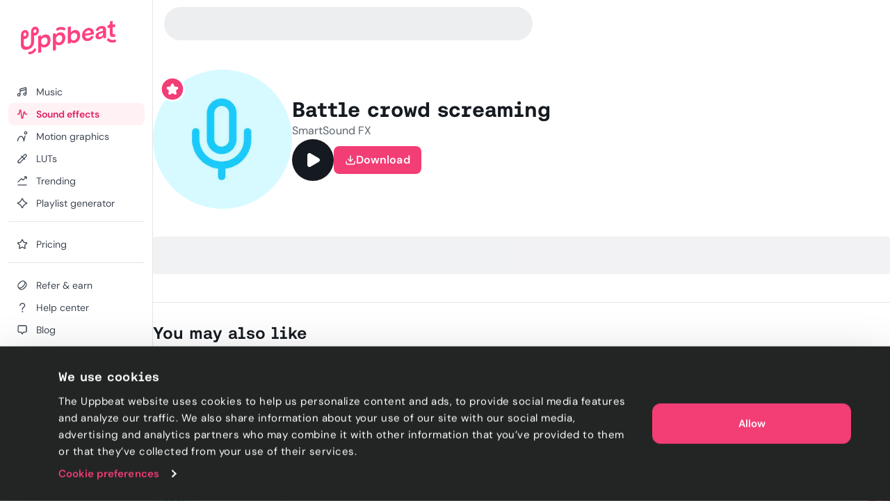

--- FILE ---
content_type: text/html; charset=utf-8
request_url: https://uppbeat.io/sfx/battle-crowd-screaming/5839/20570
body_size: 33217
content:
<!DOCTYPE html><html lang="en" data-sentry-element="Html" data-sentry-component="Document" data-sentry-source-file="_document.page.tsx"><head data-sentry-element="Head" data-sentry-source-file="_document.page.tsx"><meta charSet="utf-8" data-sentry-element="meta" data-sentry-source-file="_app.page.tsx" data-next-head=""/><meta charSet="utf-8" data-sentry-element="meta" data-sentry-source-file="_document.page.tsx"/><meta name="viewport" content="width=device-width, height=device-height, initial-scale=1.0" data-sentry-element="meta" data-sentry-source-file="_app.page.tsx" data-next-head=""/><meta name="theme-color" content="#F23D75" data-sentry-element="meta" data-sentry-source-file="_app.page.tsx" data-next-head=""/><meta property="og:type" content="website" data-sentry-element="meta" data-sentry-source-file="_app.page.tsx" data-next-head=""/><meta property="fb:app_id" content="141409067700997" data-sentry-element="meta" data-sentry-source-file="_app.page.tsx" data-next-head=""/><meta property="og:image" content="https://cdn.uppbeat.io/images-2025/og_landscape_2000_1046.jpg" data-sentry-element="meta" data-sentry-source-file="_app.page.tsx" data-next-head=""/><meta property="og:image:width" content="2000" data-sentry-element="meta" data-sentry-source-file="_app.page.tsx" data-next-head=""/><meta property="og:image:height" content="1046" data-sentry-element="meta" data-sentry-source-file="_app.page.tsx" data-next-head=""/><meta property="og:url" content="https://uppbeat.io/" data-sentry-element="meta" data-sentry-source-file="_app.page.tsx" data-next-head=""/><meta name="twitter:card" content="summary_large_image" data-sentry-element="meta" data-sentry-source-file="_app.page.tsx" data-next-head=""/><meta name="twitter:site" content="@UppbeatOfficial" data-sentry-element="meta" data-sentry-source-file="_app.page.tsx" data-next-head=""/><meta name="twitter:image" content="https://cdn.uppbeat.io/images-2025/og_landscape_2000_1046.jpg" data-sentry-element="meta" data-sentry-source-file="_app.page.tsx" data-next-head=""/><meta name="twitter:image:alt" content="Uppbeat" data-sentry-element="meta" data-sentry-source-file="_app.page.tsx" data-next-head=""/><title data-next-head="">Battle crowd screaming sound effect • Uppbeat</title><meta name="description" content="Uppbeat is the music and sound effects platform for creators. Download Battle crowd screaming and thousands more royalty-free SFX from our highly curated library of sounds now." data-sentry-element="meta" data-sentry-source-file="index.tsx" data-next-head=""/><meta property="og:title" content="Battle crowd screaming sound effect • Uppbeat" data-sentry-element="meta" data-sentry-source-file="index.tsx" data-next-head=""/><meta property="og:description" content="Uppbeat is the music and sound effects platform for creators. Download Battle crowd screaming and thousands more royalty-free SFX from our highly curated library of sounds now." data-sentry-element="meta" data-sentry-source-file="index.tsx" data-next-head=""/><meta property="og:image" content="https://cdn.uppbeat.io/images-2025/og_landscape_2000_1046.jpg" data-sentry-element="meta" data-sentry-source-file="index.tsx" data-next-head=""/><meta property="og:site_name" content="Uppbeat" data-sentry-element="meta" data-sentry-source-file="index.tsx" data-next-head=""/><meta name="twitter:title" content="Battle crowd screaming sound effect • Uppbeat" data-sentry-element="meta" data-sentry-source-file="index.tsx" data-next-head=""/><meta name="twitter:description" content="Uppbeat is the music and sound effects platform for creators. Download Battle crowd screaming and thousands more royalty-free SFX from our highly curated library of sounds now." data-sentry-element="meta" data-sentry-source-file="index.tsx" data-next-head=""/><link rel="canonical" href="https://uppbeat.io/sfx/battle-crowd-screaming/5839/20570" data-next-head=""/><link rel="apple-touch-icon" href="https://cdn.uppbeat.io/images/logo/apple-touch-icon.png"/><link rel="preconnect" href="https://fastly-f.uppbeat.io/" crossorigin="anonymous"/><link data-next-font="" rel="preconnect" href="/" crossorigin="anonymous"/><link rel="preload" href="https://fastly-f.uppbeat.io/_next/static/css/1085caf4f7dc89e5.css" as="style"/><script type="application/ld+json" data-next-head="">{"@context":"https://schema.org","@type":"ImageObject","url":"https://cdn.uppbeat.io/og_3.jpg","contentUrl":"https://cdn.uppbeat.io/og_3.jpg","name":"Uppbeat - Royalty-Free Music For Creators","description":"Uppbeat platform interface showing copyright-free music for content creators"}</script><link rel="preload" as="image" imageSrcSet="https://cdn.uppbeat.io/images/logo/uppbeat-logo-symbol.png?width=32&amp;quality=85 1x, https://cdn.uppbeat.io/images/logo/uppbeat-logo-symbol.png?width=64&amp;quality=85 2x" data-next-head=""/><link rel="preload" as="image" imageSrcSet="https://cdn.uppbeat.io/images/logo/uppbeat-logo.png?width=256&amp;quality=85 1x, https://cdn.uppbeat.io/images/logo/uppbeat-logo.png?width=384&amp;quality=85 2x" data-next-head=""/><link rel="preload" as="image" imageSrcSet="https://cdn.uppbeat.io/images/logo/uppbeat-logo-symbol.png?width=32&amp;quality=85 1x, https://cdn.uppbeat.io/images/logo/uppbeat-logo-symbol.png?width=48&amp;quality=85 2x" data-next-head=""/><script type="application/ld+json" data-next-head="">{"@context":"https://schema.org","url":"https://uppbeat.io/sfx/battle-crowd-screaming/5839/20570","@type":"AudioObject","name":"Battle crowd screaming","description":"Uppbeat is the music and sound effects platform for creators. Download Battle crowd screaming and thousands more royalty-free SFX from our highly curated library of sounds now.","duration":"PT0M28S","contentUrl":"https://cdn.uppbeat.io/audio-files/13a6d3c9e914de5ab3fb451786993718/96850165fc0f2e19192ee34606b8f1d7/e7309d33b2c2867a5c728d811056cdcc/STREAMING-battle-crowd-screaming-smartsound-fx-1-00-28.mp3","encodingFormat":"audio/mpeg","creator":{"@type":"Person","name":"SmartSound FX"},"thumbnailUrl":"https://cdn.uppbeat.io/images/SFX_Icon_Voice-high.jpg","keywords":"army, battle, crowd screaming, insane scream, military, people screaming, voices, war screaming, warzone"}</script><script id="initial-theme">(function(){try{const theme=localStorage.getItem('theme');const prefersDarkMode=window.matchMedia('(prefers-color-scheme: dark)',).matches;
        if(!theme){if(prefersDarkMode){document.documentElement.classList.add('theme-dark')}else{document.documentElement.classList.add('theme-light')} return}
        document.documentElement.classList.add('theme-'+theme)}catch(e){}})()</script><script id="referral">
            {
              if (window.location.search.includes('ps_xid=') && window.location.search.includes('ps_partner_key=')) {
                const ps_xid = window.location.search.split('ps_xid=')[1].split('&')[0];
                document.cookie = 'ps_xid=' + ps_xid + '; path=/; max-age=31536000; SameSite=Lax; domain=.' + window.location.hostname;
                const ps_partner_key = window.location.search.split('ps_partner_key=')[1].split('&')[0];
                document.cookie = 'ps_partner_key=' + ps_partner_key + '; path=/; max-age=31536000; SameSite=Lax; domain=.' + window.location.hostname;
              }

              if (window.location.search.includes('coupon=')) {
                const coupon = window.location.search.split('coupon=')[1].split('&')[0];
                const domain = window.location.hostname;
                document.cookie = 'coupon=' + coupon + '; path=/; max-age=31536000; SameSite=Lax; domain=' + domain;
              }
            }
          </script><script id="initial-logged-in">(function(){try{
            if(document.cookie && document.cookie.indexOf('isLoggedIn=true') > -1) {
              document.documentElement.classList.add("initial-logged-in") } else {
              document.documentElement.classList.add("initial-logged-out");
            }
            }catch(err){
              document.documentElement.classList.add("initial-logged-out");
            }})()</script><script id="Cookiebot" type="text/javascript" src="https://consent.cookiebot.com/uc.js" data-cbid="4f54e65f-9ea0-4ce9-aff6-f5e8400c395b"></script><script id="gtag-init" data-cookieconsent="ignore" data-sentry-element="Script" data-sentry-source-file="GTag.tsx" data-nscript="beforeInteractive">
          window.dataLayer = window.dataLayer || [];
          function gtag() {
            dataLayer.push(arguments);
          }
          gtag("consent", "default", {
            ad_personalization: "denied",
            ad_storage: "denied",
            ad_user_data: "denied",
            analytics_storage: "denied",
            functionality_storage: "granted",
            personalization_storage: "granted",
            security_storage: "granted",
            wait_for_update: 500,
          });
          gtag("set", "ads_data_redaction", true);
          gtag("set", "url_passthrough", true);</script><script id="fb-pixel" data-pixel-id="1466113720994443" data-sentry-element="Script" data-sentry-component="FacebookPixel" data-sentry-source-file="FacebookPixel.tsx" data-nscript="beforeInteractive">!function(f,b,e,v,n,t,s)
      {if(f.fbq)return;n=f.fbq=function(){n.callMethod?
      n.callMethod.apply(n,arguments):n.queue.push(arguments)};
      if(!f._fbq)f._fbq=n;n.push=n;n.loaded=!0;n.version='2.0';
      n.queue=[];t=b.createElement(e);t.async=!0;
      t.src=v;s=b.getElementsByTagName(e)[0];
      s.parentNode.insertBefore(t,s)}(window, document,'script',
      'https://connect.facebook.net/en_US/fbevents.js');
      fbq('init', '1466113720994443');</script><link rel="stylesheet" href="https://fastly-f.uppbeat.io/_next/static/css/1085caf4f7dc89e5.css" data-n-g=""/><noscript data-n-css=""></noscript><script defer="" noModule="" src="https://fastly-f.uppbeat.io/_next/static/chunks/polyfills-42372ed130431b0a.js"></script><script src="https://fastly-y.uppbeat.io/static/js/twemoji.min.js" data-sentry-element="Script" data-sentry-source-file="_document.page.tsx" defer="" data-nscript="beforeInteractive"></script><script src="https://fastly-f.uppbeat.io/_next/static/chunks/webpack-31d96fbb9d1ec220.js" defer=""></script><script src="https://fastly-f.uppbeat.io/_next/static/chunks/framework-11dccb5f65ded89f.js" defer=""></script><script src="https://fastly-f.uppbeat.io/_next/static/chunks/main-952e829f245163f5.js" defer=""></script><script src="https://fastly-f.uppbeat.io/_next/static/chunks/pages/_app-dc0886c2e31f0abe.js" defer=""></script><script src="https://fastly-f.uppbeat.io/_next/static/chunks/7440-736fff040bdaa233.js" defer=""></script><script src="https://fastly-f.uppbeat.io/_next/static/chunks/628-7d69fbbe6801b612.js" defer=""></script><script src="https://fastly-f.uppbeat.io/_next/static/chunks/1312-2d87ad8fbba326b6.js" defer=""></script><script src="https://fastly-f.uppbeat.io/_next/static/chunks/4101-9ccc80f2cf27bacc.js" defer=""></script><script src="https://fastly-f.uppbeat.io/_next/static/chunks/280-61c084c27a01cb53.js" defer=""></script><script src="https://fastly-f.uppbeat.io/_next/static/chunks/8688-6eb0142c6c8f4f65.js" defer=""></script><script src="https://fastly-f.uppbeat.io/_next/static/chunks/7295-17a6a3a2f52c9fdc.js" defer=""></script><script src="https://fastly-f.uppbeat.io/_next/static/chunks/5927-3fbcd1bee9acd4f0.js" defer=""></script><script src="https://fastly-f.uppbeat.io/_next/static/chunks/8779-c1a064747c43a464.js" defer=""></script><script src="https://fastly-f.uppbeat.io/_next/static/chunks/6782-23d9e0e5aa704730.js" defer=""></script><script src="https://fastly-f.uppbeat.io/_next/static/chunks/3422-1b33f17b9c1153e9.js" defer=""></script><script src="https://fastly-f.uppbeat.io/_next/static/chunks/8231-ebe7f72b6f751fbb.js" defer=""></script><script src="https://fastly-f.uppbeat.io/_next/static/chunks/pages/sfx/%5BsfxSlug%5D/%5BsfxId%5D/%5BvariantId%5D-4c55c10c8d939e85.js" defer=""></script><script src="https://fastly-f.uppbeat.io/_next/static/OYYT-a6d5nsp3gEOgHloK/_buildManifest.js" defer=""></script><script src="https://fastly-f.uppbeat.io/_next/static/OYYT-a6d5nsp3gEOgHloK/_ssgManifest.js" defer=""></script></head><body class="font-sans"><noscript><div data-banner-id="javascript-disabled-banner" class="bg-yellow-50 dark:bg-yellow-500 py-2 px-4 text-center text-yellow-950 dark:text-yellow-950 flex justify-between items-center border-b border-yellow-950/10 dark:border-yellow-950"><div class="mx-auto flex w-full items-center justify-between sm:container sm:w-auto sm:justify-center"><div class="~text-sm/base m-0 w-full text-balance text-left font-sans">If you&#x27;re seeing this message, that means JavaScript has been disabled on your browser. To browse Uppbeat, please enable JavaScript.</div></div></div></noscript><div class="app"><link rel="preload" as="image" imageSrcSet="https://cdn.uppbeat.io/images/logo/uppbeat-logo-symbol.png?width=32&amp;quality=85 1x, https://cdn.uppbeat.io/images/logo/uppbeat-logo-symbol.png?width=64&amp;quality=85 2x"/><link rel="preload" as="image" imageSrcSet="https://cdn.uppbeat.io/images/logo/uppbeat-logo.png?width=256&amp;quality=85 1x, https://cdn.uppbeat.io/images/logo/uppbeat-logo.png?width=384&amp;quality=85 2x"/><link rel="preload" as="image" imageSrcSet="https://cdn.uppbeat.io/images/logo/uppbeat-logo-symbol.png?width=32&amp;quality=85 1x, https://cdn.uppbeat.io/images/logo/uppbeat-logo-symbol.png?width=48&amp;quality=85 2x"/><div id="__next"><!--$--><!--/$--><style>
:root {
  --bprogress-color: #F23D75;
  --bprogress-height: 2px;
  --bprogress-spinner-size: 18px;
  --bprogress-spinner-animation-duration: 400ms;
  --bprogress-spinner-border-size: 2px;
  --bprogress-box-shadow: 0 0 10px #F23D75, 0 0 5px #F23D75;
  --bprogress-z-index: 99999;
  --bprogress-spinner-top: 15px;
  --bprogress-spinner-bottom: auto;
  --bprogress-spinner-right: 15px;
  --bprogress-spinner-left: auto;
}

.bprogress {
  width: 0;
  height: 0;
  pointer-events: none;
  z-index: var(--bprogress-z-index);
}

.bprogress .bar {
  background: var(--bprogress-color);
  position: fixed;
  z-index: var(--bprogress-z-index);
  top: 0;
  left: 0;
  width: 100%;
  height: var(--bprogress-height);
}

/* Fancy blur effect */
.bprogress .peg {
  display: block;
  position: absolute;
  right: 0;
  width: 100px;
  height: 100%;
  box-shadow: var(--bprogress-box-shadow);
  opacity: 1.0;
  transform: rotate(3deg) translate(0px, -4px);
}

/* Remove these to get rid of the spinner */
.bprogress .spinner {
  display: block;
  position: fixed;
  z-index: var(--bprogress-z-index);
  top: var(--bprogress-spinner-top);
  bottom: var(--bprogress-spinner-bottom);
  right: var(--bprogress-spinner-right);
  left: var(--bprogress-spinner-left);
}

.bprogress .spinner-icon {
  width: var(--bprogress-spinner-size);
  height: var(--bprogress-spinner-size);
  box-sizing: border-box;
  border: solid var(--bprogress-spinner-border-size) transparent;
  border-top-color: var(--bprogress-color);
  border-left-color: var(--bprogress-color);
  border-radius: 50%;
  -webkit-animation: bprogress-spinner var(--bprogress-spinner-animation-duration) linear infinite;
  animation: bprogress-spinner var(--bprogress-spinner-animation-duration) linear infinite;
}

.bprogress-custom-parent {
  overflow: hidden;
  position: relative;
}

.bprogress-custom-parent .bprogress .spinner,
.bprogress-custom-parent .bprogress .bar {
  position: absolute;
}

.bprogress .indeterminate {
  position: fixed;
  top: 0;
  left: 0;
  width: 100%;
  height: var(--bprogress-height);
  overflow: hidden;
}

.bprogress .indeterminate .inc,
.bprogress .indeterminate .dec {
  position: absolute;
  top: 0;
  height: 100%;
  background-color: var(--bprogress-color);
}

.bprogress .indeterminate .inc {
  animation: bprogress-indeterminate-increase 2s infinite;
}

.bprogress .indeterminate .dec {
  animation: bprogress-indeterminate-decrease 2s 0.5s infinite;
}

@-webkit-keyframes bprogress-spinner {
  0%   { -webkit-transform: rotate(0deg); transform: rotate(0deg); }
  100% { -webkit-transform: rotate(360deg); transform: rotate(360deg); }
}

@keyframes bprogress-spinner {
  0%   { transform: rotate(0deg); }
  100% { transform: rotate(360deg); }
}

@keyframes bprogress-indeterminate-increase {
  from { left: -5%; width: 5%; }
  to { left: 130%; width: 100%; }
}

@keyframes bprogress-indeterminate-decrease {
  from { left: -80%; width: 80%; }
  to { left: 110%; width: 10%; }
}
</style><div class="main-layout relative" data-sentry-component="MainLayout" data-sentry-source-file="MainLayout.tsx"><main class="main-content-section relative"><div class="main-layout-container App relative main-layout-grid"><section class="styles_sidebar__u14PO headerFixed:!h-dvh z-50" data-sidebar-closed="false" style="height:calc(100% - var(--sidebar-margin))"><div class="styles_sidebarTop__Puxt0"><a aria-label="Uppbeat homepage" data-sentry-element="Link" data-sentry-component="DynamicLinkRef" data-sentry-source-file="index.tsx" href="/"><img alt="Uppbeat" data-sentry-element="Image" data-sentry-component="_UBLogoSmall" data-sentry-source-file="Logo.tsx" width="26" height="40" decoding="async" data-nimg="1" class="h-auto w-[var(--logo-width)] max-w-full transition-opacity duration-75 opacity-0" style="color:transparent;--logo-width:26px;--logo-height:40px" srcSet="https://cdn.uppbeat.io/images/logo/uppbeat-logo-symbol.png?width=32&amp;quality=85 1x, https://cdn.uppbeat.io/images/logo/uppbeat-logo-symbol.png?width=64&amp;quality=85 2x" src="https://cdn.uppbeat.io/images/logo/uppbeat-logo-symbol.png?width=64&amp;quality=85"/><img alt="Uppbeat Logo" data-sentry-element="Image" data-sentry-component="_UBLogo" data-sentry-source-file="Logo.tsx" width="137" height="48" decoding="async" data-nimg="1" class="h-auto w-[var(--logo-width)] max-w-full transition-opacity duration-75" style="color:transparent;--logo-width:137px;--logo-height:48px" srcSet="https://cdn.uppbeat.io/images/logo/uppbeat-logo.png?width=256&amp;quality=85 1x, https://cdn.uppbeat.io/images/logo/uppbeat-logo.png?width=384&amp;quality=85 2x" src="https://cdn.uppbeat.io/images/logo/uppbeat-logo.png?width=384&amp;quality=85"/></a></div><div class="styles_sidebarLinks__1LrVp relative"><div class="h-full overflow-y-auto [&amp;::-webkit-scrollbar]:hidden" style="scrollbar-width:none;-ms-overflow-style:none"><div class="styles_linksGroup__gqD9Y px-3 pt-4 pb-0 first-of-type:pt-0.5"><a class="styles_sidebarLink__kJDuA" data-sentry-element="Link" data-sentry-source-file="index.tsx" data-sentry-component="DynamicLinkRef" href="/music"><i data-sentry-component="MusicWithIconTag" data-sentry-source-file="Music.tsx"><svg xmlns="http://www.w3.org/2000/svg" width="16" height="16" viewBox="0 0 24 24" fill="none" aria-hidden="true" class="fill-none [&amp;_path]:!fill-none size-5" data-sentry-element="svg" data-sentry-source-file="Music.tsx" data-sentry-component="_Music"><path d="M7.273 18.3919C7.273 19.8361 6.10222 21.0069 4.658 21.0069C3.21377 21.0069 2.043 19.8361 2.043 18.3919C2.043 16.9477 3.21377 15.7769 4.658 15.7769C6.10222 15.7769 7.273 16.9477 7.273 18.3919ZM7.273 18.3919V6.74592C7.273 6.35592 7.554 6.00992 7.968 5.89092L18.952 3.03492C19.596 2.84992 20.253 3.28192 20.253 3.88992V16.7619M7.522 10.1179L20.128 6.91092M20.251 16.7629C20.251 18.2071 19.0802 19.3779 17.636 19.3779C16.1918 19.3779 15.021 18.2071 15.021 16.7629C15.021 15.3187 16.1918 14.1479 17.636 14.1479C19.0802 14.1479 20.251 15.3187 20.251 16.7629Z" stroke="currentColor" stroke-width="2" stroke-miterlimit="10" stroke-linecap="round" stroke-linejoin="round" data-sentry-element="path" data-sentry-source-file="Music.tsx"></path></svg></i><span class="flex w-full items-center justify-between">Music</span></a><a class="styles_sidebarLink__kJDuA styles_active__YcOUd" data-sentry-element="Link" data-sentry-source-file="index.tsx" data-sentry-component="DynamicLinkRef" href="/sfx"><i data-sentry-component="SoundEffectsWithIconTag" data-sentry-source-file="SoundEffects.tsx"><svg xmlns="http://www.w3.org/2000/svg" width="16" height="16" viewBox="0 0 16 14" fill="none" aria-hidden="true" class="size-4 fill-none" data-sentry-element="svg" data-sentry-source-file="SoundEffects.tsx" data-sentry-component="_SoundEffects"><path d="M14.5976 7.0359H12.7716C12.4422 7.0359 12.1616 6.79524 12.1122 6.46924L11.5829 4.3119C11.5176 3.51924 10.3682 3.48657 10.2582 4.27457L8.6429 12.4546C8.5349 13.2286 7.41223 13.2166 7.3209 12.4406L5.83756 1.6279C5.7449 0.840569 4.6009 0.844569 4.5129 1.6319L3.48556 7.0359H1.35156" stroke="currentColor" stroke-width="1.33" stroke-linecap="round" stroke-linejoin="round" data-sentry-element="path" data-sentry-source-file="SoundEffects.tsx"></path></svg></i><span class="flex w-full items-center justify-between">Sound effects</span></a><a class="styles_sidebarLink__kJDuA" data-sentry-element="Link" data-sentry-source-file="index.tsx" data-sentry-component="DynamicLinkRef" href="/motion-graphics"><i data-sentry-component="MotionGraphicsWithIconTag" data-sentry-source-file="MotionGraphics.tsx"><svg width="24" height="24" viewBox="0 0 24 24" fill="none" xmlns="http://www.w3.org/2000/svg" aria-hidden="true" class="fill-none" data-sentry-element="svg" data-sentry-source-file="MotionGraphics.tsx" data-sentry-component="_MotionGraphics"><path d="M1.04369 21.7773C0.949348 22.3215 1.314 22.8391 1.85817 22.9334C2.40234 23.0278 2.91995 22.6631 3.01429 22.1189L2.02899 21.9481L1.04369 21.7773ZM15.483 21.9751L14.4862 22.0556C14.5259 22.5474 14.9185 22.9368 15.4106 22.9725C15.9028 23.0082 16.3475 22.6795 16.4577 22.1986L15.483 21.9751ZM18.9797 11.1966C19.1031 10.6582 18.7667 10.1218 18.2284 9.9984C17.6901 9.875 17.1537 10.2114 17.0303 10.7497L18.005 10.9731L18.9797 11.1966ZM21.968 4.48112H20.968C20.968 5.30181 20.3027 5.96712 19.482 5.96712V6.96712V7.96712C21.4073 7.96712 22.968 6.40638 22.968 4.48112H21.968ZM19.482 6.96712V5.96712C18.6613 5.96712 17.996 5.30181 17.996 4.48112H16.996H15.996C15.996 6.40638 17.5567 7.96712 19.482 7.96712V6.96712ZM16.996 4.48112H17.996C17.996 3.66042 18.6613 2.99512 19.482 2.99512V1.99512V0.995117C17.5567 0.995117 15.996 2.55585 15.996 4.48112H16.996ZM19.482 1.99512V2.99512C20.3027 2.99512 20.968 3.66042 20.968 4.48112H21.968H22.968C22.968 2.55585 21.4073 0.995117 19.482 0.995117V1.99512ZM2.02899 21.9481C3.01429 22.1189 3.01426 22.1192 3.01422 22.1193C3.01422 22.1193 3.0142 22.1195 3.01419 22.1195C3.01419 22.1196 3.01421 22.1194 3.01425 22.1192C3.01434 22.1187 3.01454 22.1176 3.01484 22.1159C3.01544 22.1125 3.01646 22.1068 3.01792 22.0988C3.02083 22.0828 3.02545 22.0578 3.03186 22.0244C3.04469 21.9575 3.06462 21.857 3.09213 21.7276C3.14719 21.4687 3.2324 21.0954 3.35149 20.646C3.59064 19.7438 3.96188 18.5523 4.49171 17.3708C5.0254 16.1806 5.69593 15.0551 6.50988 14.24C7.31173 13.4369 8.20777 12.9751 9.24399 12.9751V11.9751V10.9751C7.53721 10.9751 6.15988 11.7599 5.0946 12.8268C4.04143 13.8816 3.25109 15.2494 2.66678 16.5525C2.0786 17.8642 1.67472 19.166 1.41824 20.1336C1.28953 20.6193 1.19679 21.0251 1.13587 21.3116C1.10539 21.4549 1.08282 21.5686 1.06763 21.6478C1.06004 21.6874 1.05429 21.7184 1.05032 21.7402C1.04834 21.7511 1.0468 21.7597 1.0457 21.7659C1.04514 21.769 1.0447 21.7715 1.04437 21.7734C1.0442 21.7744 1.04406 21.7752 1.04395 21.7758C1.04389 21.7761 1.04383 21.7765 1.0438 21.7767C1.04374 21.777 1.04369 21.7773 2.02899 21.9481ZM9.24399 11.9751V12.9751C10.2526 12.9751 11.0674 13.4252 11.7655 14.2047C12.4818 15.0047 13.0381 16.1174 13.4573 17.3074C13.8728 18.4868 14.1316 19.6777 14.2864 20.5814C14.3634 21.0312 14.4138 21.4049 14.4448 21.6641C14.4602 21.7936 14.4708 21.8942 14.4774 21.9611C14.4808 21.9946 14.4831 22.0196 14.4845 22.0355C14.4852 22.0435 14.4857 22.0492 14.486 22.0526C14.4861 22.0543 14.4862 22.0554 14.4863 22.0559C14.4863 22.0561 14.4863 22.0562 14.4863 22.0562C14.4863 22.0561 14.4863 22.056 14.4863 22.056C14.4862 22.0558 14.4862 22.0556 15.483 21.9751C16.4798 21.8947 16.4797 21.8944 16.4797 21.894C16.4797 21.8939 16.4797 21.8935 16.4796 21.8932C16.4796 21.8925 16.4795 21.8917 16.4794 21.8907C16.4793 21.8888 16.4791 21.8863 16.4788 21.8832C16.4783 21.8769 16.4775 21.8683 16.4765 21.8573C16.4746 21.8354 16.4717 21.8043 16.4678 21.7645C16.4599 21.6849 16.4478 21.5707 16.4306 21.4268C16.3963 21.1391 16.3412 20.7316 16.2577 20.2438C16.0914 19.2725 15.8089 17.9635 15.3437 16.6428C14.8822 15.3328 14.2182 13.9456 13.2554 12.8705C12.2744 11.775 10.9514 10.9751 9.24399 10.9751V11.9751ZM15.483 21.9751L16.4577 22.1986L18.9797 11.1966L18.005 10.9731L17.0303 10.7497L14.5083 21.7517L15.483 21.9751Z" fill="currentColor" data-sentry-element="path" data-sentry-source-file="MotionGraphics.tsx"></path></svg></i><span class="flex w-full items-center justify-between">Motion graphics</span></a><a class="styles_sidebarLink__kJDuA" data-sentry-element="Link" data-sentry-source-file="index.tsx" data-sentry-component="DynamicLinkRef" href="/luts"><i data-sentry-component="LutsWithIconTag" data-sentry-source-file="Luts.tsx"><svg xmlns="http://www.w3.org/2000/svg" width="16" height="16" viewBox="0 0 16 16" fill="none" aria-hidden="true" class="size-4 fill-none" data-sentry-element="svg" data-sentry-source-file="Luts.tsx" data-sentry-component="_Luts"><path d="M6.85811 4.38331L11.6381 9.16331M13.5274 5.02464L4.75545 13.7966C4.63011 13.922 4.46078 13.992 4.28411 13.992H2.68678C2.31945 13.992 2.02078 13.6946 2.02011 13.3273L2.01611 11.7833C2.01611 11.606 2.08611 11.4353 2.21145 11.31L11.0121 2.50864C11.7068 1.81397 12.8334 1.81397 13.5281 2.50864C14.2228 3.20331 14.2221 4.32997 13.5274 5.02464Z" stroke="currentColor" stroke-width="1.33" stroke-linecap="round" stroke-linejoin="round" data-sentry-element="path" data-sentry-source-file="Luts.tsx"></path></svg></i><span class="flex w-full items-center justify-between">LUTs</span></a><a class="styles_sidebarLink__kJDuA" data-sentry-element="Link" data-sentry-source-file="index.tsx" data-sentry-component="DynamicLinkRef" href="/browse/trending"><i data-sentry-component="TrendingWithIconTag" data-sentry-source-file="Trending.tsx"><svg xmlns="http://www.w3.org/2000/svg" width="16" height="16" viewBox="0 0 16 16" fill="none" aria-hidden="true" class="size-4 fill-none" data-sentry-element="svg" data-sentry-source-file="Trending.tsx" data-sentry-component="_Trending"><path d="M2.03091 13.9501H14.0022M2.01758 9.44146L6.33691 5.12213C6.60091 4.85813 7.03024 4.86213 7.28891 5.13146L8.56825 6.46146C8.82758 6.7308 9.25558 6.7348 9.52024 6.4708L13.1929 2.79813M11.3329 2.0228H13.4189C13.7389 2.0228 14.0009 2.2848 14.0009 2.6048V4.68813" stroke="currentColor" stroke-width="1.33" stroke-miterlimit="10" stroke-linecap="round" data-sentry-element="path" data-sentry-source-file="Trending.tsx"></path></svg></i><span class="flex w-full items-center justify-between">Trending</span></a><a class="styles_sidebarLink__kJDuA" data-sentry-element="Link" data-sentry-source-file="index.tsx" data-sentry-component="DynamicLinkRef" href="/ai-playlist-generator"><i data-sentry-component="AIPGWithIconTag" data-sentry-source-file="AIPG.tsx"><svg xmlns="http://www.w3.org/2000/svg" width="16" height="16" viewBox="0 0 16 16" fill="none" aria-hidden="true" class="size-4 fill-none" data-sentry-element="svg" data-sentry-source-file="AIPG.tsx" data-sentry-component="_AIPG"><g clip-path="url(#clip0_3848_4112)" data-sentry-element="g" data-sentry-source-file="AIPG.tsx"><path d="M7.52911 1.74061C6.88978 3.79261 5.36378 6.37728 1.73044 7.49661C1.25644 7.64261 1.22978 8.31861 1.70378 8.46594C3.76844 9.10728 6.44244 10.6339 7.52778 14.2699C7.66911 14.7439 8.32644 14.7793 8.48044 14.3086C9.14044 12.2866 10.6838 9.64928 14.2924 8.48528C14.7684 8.33194 14.7744 7.66661 14.2971 7.51728C12.2744 6.88594 9.60044 5.37061 8.48444 1.73194C8.33844 1.25528 7.67778 1.26528 7.52911 1.74061Z" stroke="currentColor" stroke-width="1.33" stroke-miterlimit="10" stroke-linecap="round" data-sentry-element="path" data-sentry-source-file="AIPG.tsx"></path></g><defs data-sentry-element="defs" data-sentry-source-file="AIPG.tsx"><clipPath id="clip0_3848_4112" data-sentry-element="clipPath" data-sentry-source-file="AIPG.tsx"><rect width="16" height="16" fill="white" data-sentry-element="rect" data-sentry-source-file="AIPG.tsx"></rect></clipPath></defs></svg></i><span class="flex w-full items-center justify-between">Playlist generator</span></a><div data-orientation="horizontal" role="none" class="shrink-0 bg-gray-150 dark:bg-gray-800 h-px w-full mt-2.5"></div></div><div class="styles_linksGroup__gqD9Y px-3 pt-4 pb-0 first-of-type:pt-0.5"><a class="styles_sidebarLink__kJDuA" data-sentry-element="Link" data-sentry-source-file="index.tsx" data-sentry-component="DynamicLinkRef" href="/pricing"><i data-sentry-component="PricingWithIconTag" data-sentry-source-file="Pricing.tsx"><svg xmlns="http://www.w3.org/2000/svg" width="24" height="24" viewBox="0 0 24 24" fill="none" stroke="currentColor" stroke-width="2" stroke-linecap="round" stroke-linejoin="round" class="lucide lucide-star size-4 fill-none" aria-hidden="true" data-sentry-element="Star" data-sentry-source-file="Pricing.tsx" data-sentry-component="_Pricing"><path d="M11.525 2.295a.53.53 0 0 1 .95 0l2.31 4.679a2.123 2.123 0 0 0 1.595 1.16l5.166.756a.53.53 0 0 1 .294.904l-3.736 3.638a2.123 2.123 0 0 0-.611 1.878l.882 5.14a.53.53 0 0 1-.771.56l-4.618-2.428a2.122 2.122 0 0 0-1.973 0L6.396 21.01a.53.53 0 0 1-.77-.56l.881-5.139a2.122 2.122 0 0 0-.611-1.879L2.16 9.795a.53.53 0 0 1 .294-.906l5.165-.755a2.122 2.122 0 0 0 1.597-1.16z"></path></svg></i><span class="flex w-full items-center justify-between">Pricing</span></a><div data-orientation="horizontal" role="none" class="shrink-0 bg-gray-150 dark:bg-gray-800 h-px w-full mt-2.5"></div></div><div class="styles_linksGroup__gqD9Y !hidden px-3 pt-4 pb-0 first-of-type:pt-0.5"></div><div class="styles_linksGroup__gqD9Y px-3 pt-4 pb-0 first-of-type:pt-0.5"><a class="styles_sidebarLink__kJDuA" data-sentry-element="Link" data-sentry-source-file="index.tsx" data-sentry-component="DynamicLinkRef" href="/refer-and-earn"><i data-sentry-component="ReferWithIconTag" data-sentry-source-file="Refer.tsx"><svg xmlns="http://www.w3.org/2000/svg" width="16" height="16" viewBox="0 0 16 16" fill="none" aria-hidden="true" class="size-4 fill-none" data-sentry-element="svg" data-sentry-source-file="Refer.tsx" data-sentry-component="_Refer"><path d="M11.0991 2.54974C12.4974 3.94808 11.7106 7.00204 9.34166 9.37096C6.97274 11.7399 3.91878 12.5267 2.52044 11.1284C1.1221 9.73002 1.90892 6.67605 4.27784 4.30713C6.64676 1.93821 9.70072 1.1514 11.0991 2.54974ZM11.0991 2.54974L13.2887 4.73878C14.6874 6.13744 13.9007 9.19144 11.5314 11.5601C9.16202 13.9288 6.10869 14.7154 4.71002 13.3174L2.40602 11.0134" stroke="currentColor" stroke-width="1.33" stroke-miterlimit="10" data-sentry-element="path" data-sentry-source-file="Refer.tsx"></path></svg></i><span class="flex w-full items-center justify-between">Refer &amp; earn</span></a><a class="styles_sidebarLink__kJDuA" data-sentry-element="Link" data-sentry-source-file="index.tsx" data-sentry-component="DynamicLinkRef" href="/help-center"><i data-sentry-component="HelpWithIconTag" data-sentry-source-file="Help.tsx"><svg xmlns="http://www.w3.org/2000/svg" width="16" height="16" viewBox="0 0 16 16" fill="none" aria-hidden="true" class="size-4 fill-none" data-sentry-element="svg" data-sentry-source-file="Help.tsx" data-sentry-component="_Help"><path d="M4.6665 4.98268C4.6665 4.98268 5.21717 2.40668 7.47517 2.05734C9.5325 1.73934 11.7052 2.74801 11.7425 4.98268C11.7738 6.81401 9.0145 8.06468 8.3905 9.23468C8.1425 9.70001 8.1505 11.046 8.1505 11.046" stroke="currentColor" stroke-width="1.33" stroke-miterlimit="10" stroke-linecap="round" data-sentry-element="path" data-sentry-source-file="Help.tsx"></path><ellipse cx="8.16813" cy="13.8867" rx="0.666667" ry="0.666667" fill="currentColor" stroke="currentColor" stroke-width="0.5" stroke-miterlimit="10" stroke-linecap="round" data-sentry-element="ellipse" data-sentry-source-file="Help.tsx"></ellipse></svg></i><span class="flex w-full items-center justify-between">Help center</span></a><a class="styles_sidebarLink__kJDuA" data-sentry-element="Link" data-sentry-source-file="index.tsx" data-sentry-component="DynamicLinkRef" href="/blog"><i data-sentry-component="BlogWithIconTag" data-sentry-source-file="Blog.tsx"><svg xmlns="http://www.w3.org/2000/svg" width="16" height="16" viewBox="0 0 16 16" fill="none" aria-hidden="true" class="size-4 fill-none" data-sentry-element="svg" data-sentry-source-file="Blog.tsx" data-sentry-component="_Blog"><path d="M12.6727 2.01788H3.37874C2.64208 2.01788 2.04541 2.61455 2.04541 3.35122V10.0039C2.04541 10.7406 2.64208 11.3372 3.37874 11.3372H6.31741L8.02008 13.9979L9.69341 11.3372H12.6721C13.4087 11.3372 14.0054 10.7406 14.0054 10.0039V3.35122C14.0054 2.61455 13.4087 2.01788 12.6721 2.01788H12.6727Z" stroke="currentColor" stroke-width="1.33" stroke-linejoin="round" data-sentry-element="path" data-sentry-source-file="Blog.tsx"></path></svg></i><span class="flex w-full items-center justify-between">Blog</span></a></div></div></div><div class="flew-row flex w-full sidebarVisible:flex-col-reverse items-center sidebarVisible:justify-start justify-between px-4 py-5 sidebarVisible:[[data-sidebar-closed=false]_&amp;]:flex-row headerFixed:[[data-sidebar-closed=true]_&amp;]:flex-col-reverse"><button class="items-center justify-center gap-2 whitespace-nowrap font-sans transition-colors focus-visible:outline-none focus-visible:ring-2 focus-visible:ring-pink-500 focus-visible:ring-offset-2 enabled:cursor-pointer disabled:cursor-not-allowed disabled:opacity-50 dark:focus-visible:ring-offset-gray-950 !border-transparent bg-transparent font-semibold text-gray-950 hover:border-gray-50 hover:bg-gray-50 disabled:hover:border-transparent disabled:hover:bg-transparent dark:text-white dark:hover:border-gray-900 dark:hover:bg-gray-900 h-8 w-8 rounded-full border-none transition-scale active:scale-[0.97] disabled:scale-100 text-base sidebarVisible:inline-flex hidden flex-shrink-0" type="button" aria-label="Collapse sidebar" data-state="closed" data-sentry-element="TooltipPrimitive.Trigger" data-sentry-source-file="index.tsx"><svg xmlns="http://www.w3.org/2000/svg" width="24" height="24" viewBox="0 0 24 24" fill="none" stroke="currentColor" stroke-width="2" stroke-linecap="round" stroke-linejoin="round" class="lucide lucide-chevrons-left size-4 fill-none transition-transform duration-300" aria-hidden="true"><path d="m11 17-5-5 5-5"></path><path d="m18 17-5-5 5-5"></path></svg></button><button class="inline-flex items-center justify-center gap-2 whitespace-nowrap font-sans transition-colors focus-visible:outline-none focus-visible:ring-2 focus-visible:ring-pink-500 focus-visible:ring-offset-2 enabled:cursor-pointer disabled:cursor-not-allowed disabled:opacity-50 dark:focus-visible:ring-offset-gray-950 !border-transparent bg-transparent font-semibold text-gray-950 hover:border-gray-50 hover:bg-gray-50 disabled:hover:border-transparent disabled:hover:bg-transparent dark:text-white dark:hover:border-gray-900 dark:hover:bg-gray-900 h-8 w-8 rounded-full border-none transition-scale active:scale-[0.97] disabled:scale-100 text-base active:!bg-transparent active:!border-transparent relative flex-shrink-0 overflow-hidden" type="button" aria-label="Toggle theme" data-sentry-element="Button" data-sentry-source-file="index.tsx" data-state="closed"><div class="-translate-x-1/2 absolute top-1/2 left-1/2 flex items-center justify-center transition-all duration-300 -translate-y-1/2 opacity-100 dark:translate-y-12 dark:opacity-10" data-sentry-component="ThemeIcon" data-sentry-source-file="ThemeIcon.tsx"><svg xmlns="http://www.w3.org/2000/svg" width="24" height="24" viewBox="0 0 24 24" fill="none" stroke="currentColor" stroke-width="2" stroke-linecap="round" stroke-linejoin="round" class="lucide lucide-sun size-4 fill-none" aria-hidden="true" data-sentry-element="SunIcon" data-sentry-source-file="index.tsx"><circle cx="12" cy="12" r="4"></circle><path d="M12 2v2"></path><path d="M12 20v2"></path><path d="m4.93 4.93 1.41 1.41"></path><path d="m17.66 17.66 1.41 1.41"></path><path d="M2 12h2"></path><path d="M20 12h2"></path><path d="m6.34 17.66-1.41 1.41"></path><path d="m19.07 4.93-1.41 1.41"></path></svg></div><div class="-translate-x-1/2 absolute top-1/2 left-1/2 flex items-center justify-center transition-all duration-300 dark:-translate-y-1/2 translate-y-12 opacity-10 dark:opacity-100" data-sentry-component="ThemeIcon" data-sentry-source-file="ThemeIcon.tsx"><svg xmlns="http://www.w3.org/2000/svg" width="24" height="24" viewBox="0 0 24 24" fill="none" stroke="currentColor" stroke-width="2" stroke-linecap="round" stroke-linejoin="round" class="lucide lucide-moon-star size-4 fill-none" aria-hidden="true" data-sentry-element="MoonStar" data-sentry-source-file="index.tsx"><path d="M12 3a6 6 0 0 0 9 9 9 9 0 1 1-9-9"></path><path d="M20 3v4"></path><path d="M22 5h-4"></path></svg></div></button><a href="https://discord.gg/q5xaCqhGFC" target="_blank" rel="noreferrer" class="gap-1 rounded-full text-gray-800 text-sm hover:bg-gray-50 dark:text-white dark:hover:bg-gray-900 sidebarVisible:[[data-sidebar-closed=false]_&amp;]:ml-auto flex h-7 items-center justify-center px-3 py-1" data-state="closed" data-sentry-element="TooltipPrimitive.Trigger" data-sentry-source-file="index.tsx"><svg xmlns="http://www.w3.org/2000/svg" width="34" height="26" viewBox="0 0 34 26" fill="none" class="size-4" aria-hidden="true" data-sentry-element="svg" data-sentry-component="_Discord" data-sentry-source-file="Discord.tsx"><path d="M28.368 2.40564C26.2769 1.44622 24.0356 0.739643 21.6917 0.335103C21.6493 0.326903 21.6069 0.347404 21.5837 0.385671C21.2953 0.898179 20.9755 1.56786 20.7528 2.09266C18.2312 1.71546 15.7234 1.71546 13.2537 2.09266C13.031 1.55556 12.6989 0.898179 12.4105 0.385671C12.3873 0.347404 12.3449 0.32827 12.3025 0.335103C9.96003 0.738276 7.71866 1.44485 5.62626 2.40564C5.60849 2.41247 5.59209 2.42614 5.58253 2.44254C1.33076 8.7949 0.164976 14.9915 0.736251 21.1115C0.738985 21.1416 0.755385 21.1703 0.778619 21.188C3.58443 23.249 6.30141 24.4995 8.96918 25.3277C9.01155 25.3414 9.05665 25.325 9.08398 25.2895C9.71539 24.4284 10.2771 23.5196 10.7595 22.5643C10.7882 22.5083 10.7609 22.4413 10.7021 22.4194C9.80969 22.0805 8.96098 21.6677 8.1437 21.2003C8.07947 21.1621 8.074 21.0705 8.13277 21.0254C8.30497 20.8969 8.47717 20.763 8.64118 20.6277C8.67124 20.6031 8.71224 20.5976 8.74778 20.614C14.1161 23.0645 19.9273 23.0645 25.2314 20.614C25.2669 20.5976 25.3079 20.6017 25.3394 20.6277C25.5034 20.763 25.6756 20.8983 25.8491 21.0268C25.9093 21.0705 25.9052 21.1634 25.8396 21.2017C25.0223 21.6787 24.1736 22.0832 23.2798 22.4194C23.221 22.4413 23.1964 22.5096 23.2237 22.5657C23.7157 23.5196 24.2788 24.4284 24.8979 25.2895C24.9239 25.3264 24.9704 25.3414 25.0127 25.3291C27.6928 24.4995 30.4112 23.249 33.2156 21.1894C33.2402 21.1716 33.2552 21.1443 33.258 21.1142C33.9413 14.0389 32.1127 7.89289 28.409 2.44527C28.4021 2.42614 28.3857 2.41247 28.368 2.40564ZM11.5618 17.3859C9.945 17.3859 8.61384 15.9017 8.61384 14.0799C8.61384 12.2581 9.91903 10.7739 11.5618 10.7739C13.2168 10.7739 14.5357 12.2704 14.5097 14.0799C14.5097 15.903 13.2032 17.3859 11.5618 17.3859ZM22.4611 17.3859C20.8457 17.3859 19.5132 15.9017 19.5132 14.0799C19.5132 12.2581 20.8184 10.7739 22.4611 10.7739C24.1162 10.7739 25.435 12.2704 25.4091 14.0799C25.4091 15.903 24.1162 17.3859 22.4611 17.3859Z" fill="currentColor" data-sentry-element="path" data-sentry-source-file="Discord.tsx"></path></svg><span class="sr-only sidebarVisible:[[data-sidebar-closed=false]_&amp;]:not-sr-only">Community</span></a></div><div class="ub-sidebar-bg"></div></section><div class="main-content-div @container relative" data-testid="main-content"><header class="header-main group !shadow-none sticky right-0 z-30 rounded-none border-none px-4 py-2 transition md:px-container md:py-2.5 md:pr-3 lg:pr-4 [.sidebar-toggled_&amp;]:bg-white dark:[.sidebar-toggled_&amp;]:bg-gray-950 logged-out bg-transparent w-full" data-sentry-component="TopBarHeader" data-sentry-source-file="TopBarHeader.tsx"><div class="flex w-full items-center gap-4"><div class="block sm:hidden"><a aria-label="Uppbeat homepage" class="flex-shrink-0" data-sentry-element="Link" data-sentry-source-file="index.tsx" data-sentry-component="DynamicLinkRef" href="/"><img alt="Uppbeat" data-sentry-element="Image" data-sentry-component="_UBLogoMobile" data-sentry-source-file="Logo.tsx" width="24" height="40" decoding="async" data-nimg="1" class="h-auto w-[var(--logo-width)] max-w-full object-contain" style="color:transparent;--logo-width:24px;--logo-height:40px" srcSet="https://cdn.uppbeat.io/images/logo/uppbeat-logo-symbol.png?width=32&amp;quality=85 1x, https://cdn.uppbeat.io/images/logo/uppbeat-logo-symbol.png?width=48&amp;quality=85 2x" src="https://cdn.uppbeat.io/images/logo/uppbeat-logo-symbol.png?width=48&amp;quality=85"/></a></div><div class="flex-grow"><div class="fixed top-0 isolate z-20 h-[64px] w-full bg-white px-container headerFixed:transition-all duration-300 md:z-30 dark:bg-gray-950 headerFixed:bg-transparent"></div><div class="relative w-full bg-transparent pt-0"><div class="pointer-events-auto relative w-full sm:max-w-[380px] lg:max-w-[450px] xl:max-w-[530px] 2xl:max-w-[572px]"><div class="hidden md:block"><div class="relative z-50 flex w-full flex-col gap-4 rounded-3xl border-[2px] border-transparent border-solid bg-gray-100 px-5 py-2 pr-2 dark:bg-gray-900"><div class="animate-pulse bg-gray-100 dark:bg-gray-900 h-[28px] w-full rounded-full" data-sentry-element="Skeleton" data-sentry-source-file="GlobalSearchSkeleton.tsx"></div></div></div></div></div></div></div></header><section class="sfx-container page-container"><header class="flex max-h-content w-full flex-col space-y-4 pt-8 pb-0 md:pt-5 lg:pt-8 2xl:pt-10" data-ticks="false" data-separator="true" data-sentry-component="Header" data-sentry-source-file="index.tsx"><div class="flex grow flex-col gap-8 md:flex-row px-container"><div class="flex grow flex-col gap-5 xl:flex-row xl:justify-between"><div class="flex grow flex-col gap-8 md:flex-row"><div class="relative aspect-square w-full max-w-[160px] md:max-w-[200px] md:self-center" data-sentry-component="HeaderImage" data-sentry-source-file="image.tsx"><div class="h-full w-full overflow-hidden rounded-full"><img alt="SmartSound FX" loading="lazy" width="200" height="200" decoding="async" data-nimg="1" class="h-full w-full bg-gray-150 object-cover dark:bg-gray-850" style="color:transparent" srcSet="https://cdn.uppbeat.io/images/SFX_Icon_Voice-high.jpg?width=256&amp;quality=85 1x, https://cdn.uppbeat.io/images/SFX_Icon_Voice-high.jpg?width=640&amp;quality=85 2x" src="https://cdn.uppbeat.io/images/SFX_Icon_Voice-high.jpg?width=640&amp;quality=85"/></div><div class="flex aspect-square items-center justify-center rounded-full absolute top-2 left-2 size-7 md:top-2.5 md:left-2.5 md:size-9" data-sentry-component="PremiumStar" data-sentry-source-file="PremiumStar.tsx"><svg xmlns="http://www.w3.org/2000/svg" viewBox="0 0 20 20" fill="none" class="z-10 size-full fill-pink-500" data-testid="header-image-premium-star" data-sentry-element="svg" data-sentry-source-file="PremiumStar.tsx" data-state="closed" aria-hidden="true"><path d="M10 0.75C15.1086 0.75 19.25 4.89137 19.25 10C19.25 15.1086 15.1086 19.25 10 19.25C4.89137 19.25 0.75 15.1086 0.75 10C0.75 4.89137 4.89137 0.75 10 0.75Z" fill="#F23D75" data-sentry-element="path" data-sentry-source-file="PremiumStar.tsx"></path><path d="M10 0.75C15.1086 0.75 19.25 4.89137 19.25 10C19.25 15.1086 15.1086 19.25 10 19.25C4.89137 19.25 0.75 15.1086 0.75 10C0.75 4.89137 4.89137 0.75 10 0.75Z" class="stroke-white dark:stroke-gray-950" stroke-width="1.5"></path><g clip-path="url(#clip0_2353_12663)" data-sentry-element="g" data-sentry-source-file="PremiumStar.tsx"><path d="M13.7538 8.69994L11.3842 8.45702L10.4221 6.27828C10.2613 5.91453 9.745 5.91453 9.58417 6.27828L8.62208 8.45702L6.25208 8.70036C5.85667 8.74077 5.69708 9.23161 5.99333 9.49703L7.76792 11.0866L7.26583 13.4141C7.18208 13.8029 7.6 14.1066 7.94375 13.9066L10.0033 12.7079L12.0625 13.9062C12.4063 14.1062 12.8246 13.8029 12.7404 13.4137L12.2379 11.0866L14.0129 9.49703C14.3092 9.23161 14.1496 8.74077 13.7542 8.70036L13.7538 8.69994Z" fill="white" stroke="white" stroke-miterlimit="10" data-sentry-element="path" data-sentry-source-file="PremiumStar.tsx"></path></g><defs data-sentry-element="defs" data-sentry-source-file="PremiumStar.tsx"><clipPath id="clip0_2353_12663" data-sentry-element="clipPath" data-sentry-source-file="PremiumStar.tsx"><rect width="10" height="10" fill="white" transform="translate(5 5)" data-sentry-element="rect" data-sentry-source-file="PremiumStar.tsx"></rect></clipPath></defs></svg></div></div><div class="flex grow flex-col gap-2 md:self-center"><div class="flex flex-col gap-3"><div class="flex grow flex-col xl:flex-row xl:justify-between"><div class="flex grow flex-col gap-2 2xl:gap-3"><div class="flex items-end justify-between empty:hidden md:items-center"><h1 class="text-gray-950 dark:text-white ~@md:~text-4xl/5xl font-heading font-bold text-left text-3xl" data-sentry-element="Alpha" data-sentry-component="HeaderTitle" data-sentry-source-file="title.tsx">Battle crowd screaming</h1></div><h2 class="text-left font-normal font-sans text-base 2xl:text-lg" data-sentry-component="HeaderSubtitle" data-sentry-source-file="subtitle.tsx"><div class="flex flex-wrap gap-x-3 gap-y-2"><span class="text-gray-700 dark:text-gray-200">SmartSound FX</span></div></h2><div class="flex flex-col items-start justify-between gap-4 lg:flex-row lg:items-center" data-sentry-component="HeaderTrackActions" data-sentry-source-file="track-actions.tsx"><div class="~gap-2/4 flex items-center justify-start"><button class="justify-center whitespace-nowrap font-sans transition-colors focus-visible:outline-none focus-visible:ring-2 focus-visible:ring-pink-500 focus-visible:ring-offset-2 enabled:cursor-pointer disabled:cursor-not-allowed disabled:opacity-50 dark:focus-visible:ring-offset-gray-950 border-gray-950 bg-gray-950 text-white dark:border-white dark:bg-white dark:text-gray-950 h-8 px-4 py-2 text-sm rounded-lg border-none transition-scale active:scale-[0.97] disabled:scale-100 flex items-center gap-2 font-bold md:hidden" type="button" aria-label="Play" data-sentry-element="Button" data-sentry-source-file="play-button.tsx"><svg xmlns="http://www.w3.org/2000/svg" width="24" height="24" viewBox="0 0 24 24" fill="none" stroke="currentColor" stroke-width="2" stroke-linecap="round" stroke-linejoin="round" class="lucide lucide-play h-4 w-4 shrink-0" aria-hidden="true"><path d="M5 5a2 2 0 0 1 3.008-1.728l11.997 6.998a2 2 0 0 1 .003 3.458l-12 7A2 2 0 0 1 5 19z"></path></svg><span>Play</span></button><button class="items-center justify-center gap-2 whitespace-nowrap font-sans focus-visible:outline-none focus-visible:ring-2 focus-visible:ring-pink-500 focus-visible:ring-offset-2 enabled:cursor-pointer disabled:cursor-not-allowed disabled:opacity-50 dark:focus-visible:ring-offset-gray-950 border-gray-950 bg-gray-950 font-semibold text-white dark:border-white dark:bg-white dark:text-gray-950 border-none transition-scale disabled:scale-100 text-base aspect-square p-0 hidden size-[52px] cursor-pointer rounded-full transition duration-100 ease-out hover:opacity-90 active:scale-95 md:block xl:size-[60px]" type="button" aria-label="Play" data-sentry-element="Button" data-sentry-source-file="play-button.tsx"><svg xmlns="http://www.w3.org/2000/svg" width="24" height="24" viewBox="0 0 24 24" fill="none" stroke="currentColor" stroke-width="2" stroke-linecap="round" stroke-linejoin="round" class="lucide lucide-play size-4.5 text-white xl:size-6 dark:text-black" aria-hidden="true"><path d="M5 5a2 2 0 0 1 3.008-1.728l11.997 6.998a2 2 0 0 1 .003 3.458l-12 7A2 2 0 0 1 5 19z"></path></svg></button><button class="inline-flex items-center justify-center gap-2 whitespace-nowrap font-sans transition-colors focus-visible:outline-none focus-visible:ring-2 focus-visible:ring-pink-500 focus-visible:ring-offset-2 enabled:cursor-pointer disabled:cursor-not-allowed disabled:opacity-50 dark:focus-visible:ring-offset-gray-950 border-1 border-pink-500 bg-pink-500 font-semibold text-white hover:border-pink-600 hover:bg-pink-600 disabled:hover:bg-pink-600 dark:hover:border-pink-600 dark:hover:bg-pink-600 h-10 px-4 py-2 rounded-lg border-none transition-scale active:scale-[0.97] disabled:scale-100 text-base max-sm:h-10 max-sm:w-full max-sm:text-lg" type="button" data-testid="download-button" data-state="closed" data-sentry-element="TooltipPrimitive.Trigger" data-sentry-source-file="index.tsx"><svg xmlns="http://www.w3.org/2000/svg" width="24" height="24" viewBox="0 0 24 24" fill="none" stroke="currentColor" stroke-width="2" stroke-linecap="round" stroke-linejoin="round" class="lucide lucide-download size-4 fill-none" aria-hidden="true"><path d="M12 15V3"></path><path d="M21 15v4a2 2 0 0 1-2 2H5a2 2 0 0 1-2-2v-4"></path><path d="m7 10 5 5 5-5"></path></svg><span class="">Download</span></button></div></div><div class="flex flex-col justify-between empty:hidden md:flex-row md:items-center"></div></div></div></div></div></div></div></div><div class="h-[8px]"></div><div class="w-full overflow-hidden px-container" style="height:54px"><div class="w-full animate-pulse rounded bg-gray-100 dark:bg-gray-800" style="height:54px"></div></div><div class="!mt-0 w-full pt-8 pb-8 xl:pt-10 px-container"><div data-orientation="horizontal" role="none" class="shrink-0 bg-gray-150 dark:bg-gray-800 h-px w-full"></div></div></header><div class="~mt-8/12 mx-auto mb-12 w-full space-y-4 px-container first-of-type:mt-0"><h2 class="text-gray-950 dark:text-white ~@md:~text-lg/xl font-heading font-semibold">You may also like</h2><div class="-mx-4 @container"><div style="height:3400px;width:100%;position:relative;--skeleton-bg-light:url(&#x27;data:image/svg+xml,&lt;svg width=&quot;800&quot; height=&quot;85&quot; viewBox=&quot;0 0 800 85&quot; fill=&quot;none&quot; xmlns=&quot;http://www.w3.org/2000/svg&quot;&gt;&lt;circle cx=&quot;48&quot; cy=&quot;42.5&quot; r=&quot;32&quot; fill=&quot;%23F0F2F2&quot;/&gt;&lt;rect x=&quot;96&quot; y=&quot;28&quot; width=&quot;120&quot; height=&quot;14&quot; rx=&quot;4&quot; fill=&quot;%23F0F2F2&quot;/&gt;&lt;rect x=&quot;96&quot; y=&quot;47&quot; width=&quot;90&quot; height=&quot;12&quot; rx=&quot;4&quot; fill=&quot;%23F0F2F2&quot;/&gt;&lt;circle cx=&quot;768&quot; cy=&quot;42.5&quot; r=&quot;16&quot; fill=&quot;%23F0F2F2&quot;/&gt;&lt;/svg&gt;&#x27;);--skeleton-bg-dark:url(&#x27;data:image/svg+xml,&lt;svg width=&quot;800&quot; height=&quot;85&quot; viewBox=&quot;0 0 800 85&quot; fill=&quot;none&quot; xmlns=&quot;http://www.w3.org/2000/svg&quot;&gt;&lt;circle cx=&quot;48&quot; cy=&quot;42.5&quot; r=&quot;32&quot; fill=&quot;%231D232C&quot;/&gt;&lt;rect x=&quot;96&quot; y=&quot;28&quot; width=&quot;120&quot; height=&quot;14&quot; rx=&quot;4&quot; fill=&quot;%231D232C&quot;/&gt;&lt;rect x=&quot;96&quot; y=&quot;47&quot; width=&quot;90&quot; height=&quot;12&quot; rx=&quot;4&quot; fill=&quot;%231D232C&quot;/&gt;&lt;circle cx=&quot;768&quot; cy=&quot;42.5&quot; r=&quot;16&quot; fill=&quot;%231D232C&quot;/&gt;&lt;/svg&gt;&#x27;)"><div class="absolute inset-0 bg-[auto_85px] bg-repeat-y dark:hidden" style="height:100%;width:100%;background-image:none"></div><div class="absolute inset-0 hidden bg-[auto_85px] bg-repeat-y dark:block" style="height:100%;width:100%;background-image:none"></div><div style="position:absolute;top:0;left:0;width:100%;height:85px;transform:translateY(0px);z-index:1"><div class="bg-white dark:bg-gray-950 [.ub-ai-page_&amp;]:bg-gray-50 dark:[.ub-ai-page_&amp;]:bg-gray-900"><div class="contents" data-state="closed" style="-webkit-touch-callout:none"><div class="group relative h-[85px] flex @[500px]:grid items-center gap-6 rounded-lg px-4 can-hover:hover:bg-gray-50 dark:can-hover:hover:bg-gray-900 grid-cols-[280px_1fr_160px] @[900px]:grid-cols-[320px_1fr_160px] @[1200px]:grid-cols-[400px_1fr_160px]"><div class="flex @[500px]:max-w-full max-w-[calc(100%-114px)] flex-shrink items-center gap-4"><div class="relative"><button class="inline-flex items-center justify-center gap-2 whitespace-nowrap font-sans focus-visible:outline-none focus-visible:ring-2 focus-visible:ring-pink-500 focus-visible:ring-offset-2 enabled:cursor-pointer disabled:cursor-not-allowed disabled:opacity-50 dark:focus-visible:ring-offset-gray-950 !border-transparent font-semibold text-gray-950 hover:border-gray-50 hover:bg-gray-50 disabled:hover:border-transparent disabled:hover:bg-transparent dark:text-white dark:hover:border-gray-900 dark:hover:bg-gray-900 border-none transition-scale active:scale-[0.97] disabled:scale-100 text-base group relative size-16 flex-shrink-0 overflow-hidden rounded-full transition-colors duration-300 bg-gray-500 dark:bg-gray-800" type="button"><div class="absolute inset-0 bg-black opacity-0 can-hover:group-hover:opacity-100"></div><img alt="Vadi Sound" loading="lazy" width="64" height="64" decoding="async" data-nimg="1" class="pointer-events-none absolute inset-0 object-cover can-hover:group-hover:opacity-60" style="color:transparent" srcSet="https://cdn.uppbeat.io/images/SFX_Icon_Voice-high.jpg?width=64&amp;quality=85 1x, https://cdn.uppbeat.io/images/SFX_Icon_Voice-high.jpg?width=128&amp;quality=85 2x" src="https://cdn.uppbeat.io/images/SFX_Icon_Voice-high.jpg?width=128&amp;quality=85"/><svg xmlns="http://www.w3.org/2000/svg" width="24" height="24" viewBox="0 0 24 24" fill="none" stroke="currentColor" stroke-width="2" stroke-linecap="round" stroke-linejoin="round" class="lucide lucide-play pointer-events-none z-10 size-7 text-white opacity-0 can-hover:group-hover:opacity-100" aria-hidden="true"><path d="M5 5a2 2 0 0 1 3.008-1.728l11.997 6.998a2 2 0 0 1 .003 3.458l-12 7A2 2 0 0 1 5 19z"></path></svg></button></div><div class="min-w-0 flex-shrink space-y-0.5"><div class="flex items-center gap-2"><a class="min-w-0 shrink truncate font-sans font-semibold text-gray-950 text-sm hover:underline 2xl:text-base dark:text-white" href="/sfx/message-received-military-radio-voice/16137/37679">&quot;Message received&quot; - military radio voice</a></div><p class="p-0 font-sans text-gray-700 text-xs md:block 2xl:text-sm dark:text-white" data-sentry-element="Text" data-sentry-component="Contributor" data-sentry-source-file="Track.tsx">Vadi Sound</p></div></div><div class="@[840px]:contents hidden"><div class="h-10 w-full animate-pulse rounded bg-gray-100 dark:bg-gray-800"></div></div><div class="col-end-[-1] @[840px]:ml-0 ml-auto flex flex-shrink-0 flex-row-reverse items-center gap-3 @[840px]:justify-self-end"><button class="inline-flex items-center justify-center gap-2 whitespace-nowrap font-sans transition-colors focus-visible:outline-none focus-visible:ring-2 focus-visible:ring-pink-500 focus-visible:ring-offset-2 enabled:cursor-pointer disabled:cursor-not-allowed disabled:opacity-50 dark:focus-visible:ring-offset-gray-950 border-1 border-pink-500 bg-pink-500 font-semibold text-white hover:border-pink-600 hover:bg-pink-600 disabled:hover:bg-pink-600 dark:hover:border-pink-600 dark:hover:bg-pink-600 h-8 w-8 border-none transition-scale active:scale-[0.97] disabled:scale-100 text-base rounded-full" type="button" data-testid="download-button" data-state="closed" data-sentry-element="TooltipPrimitive.Trigger" data-sentry-source-file="index.tsx"><svg xmlns="http://www.w3.org/2000/svg" width="24" height="24" viewBox="0 0 24 24" fill="none" stroke="currentColor" stroke-width="2" stroke-linecap="round" stroke-linejoin="round" class="lucide lucide-download size-4 fill-none" aria-hidden="true"><path d="M12 15V3"></path><path d="M21 15v4a2 2 0 0 1-2 2H5a2 2 0 0 1-2-2v-4"></path><path d="m7 10 5 5 5-5"></path></svg><span class="sr-only">Download</span></button></div><div class="-translate-y-1/2 absolute top-1/2 right-4"></div></div></div></div></div><div style="position:absolute;top:0;left:0;width:100%;height:85px;transform:translateY(85px);z-index:1"><div class="bg-white dark:bg-gray-950 [.ub-ai-page_&amp;]:bg-gray-50 dark:[.ub-ai-page_&amp;]:bg-gray-900"><div class="contents" data-state="closed" style="-webkit-touch-callout:none"><div class="group relative h-[85px] flex @[500px]:grid items-center gap-6 rounded-lg px-4 can-hover:hover:bg-gray-50 dark:can-hover:hover:bg-gray-900 grid-cols-[280px_1fr_160px] @[900px]:grid-cols-[320px_1fr_160px] @[1200px]:grid-cols-[400px_1fr_160px]"><div class="flex @[500px]:max-w-full max-w-[calc(100%-114px)] flex-shrink items-center gap-4"><div class="relative"><button class="inline-flex items-center justify-center gap-2 whitespace-nowrap font-sans focus-visible:outline-none focus-visible:ring-2 focus-visible:ring-pink-500 focus-visible:ring-offset-2 enabled:cursor-pointer disabled:cursor-not-allowed disabled:opacity-50 dark:focus-visible:ring-offset-gray-950 !border-transparent font-semibold text-gray-950 hover:border-gray-50 hover:bg-gray-50 disabled:hover:border-transparent disabled:hover:bg-transparent dark:text-white dark:hover:border-gray-900 dark:hover:bg-gray-900 border-none transition-scale active:scale-[0.97] disabled:scale-100 text-base group relative size-16 flex-shrink-0 overflow-hidden rounded-full transition-colors duration-300 bg-gray-500 dark:bg-gray-800" type="button"><div class="absolute inset-0 bg-black opacity-0 can-hover:group-hover:opacity-100"></div><img alt="Vadi Sound" loading="lazy" width="64" height="64" decoding="async" data-nimg="1" class="pointer-events-none absolute inset-0 object-cover can-hover:group-hover:opacity-60" style="color:transparent" srcSet="https://cdn.uppbeat.io/images/SFX_Icon_Voice-high.jpg?width=64&amp;quality=85 1x, https://cdn.uppbeat.io/images/SFX_Icon_Voice-high.jpg?width=128&amp;quality=85 2x" src="https://cdn.uppbeat.io/images/SFX_Icon_Voice-high.jpg?width=128&amp;quality=85"/><svg xmlns="http://www.w3.org/2000/svg" width="24" height="24" viewBox="0 0 24 24" fill="none" stroke="currentColor" stroke-width="2" stroke-linecap="round" stroke-linejoin="round" class="lucide lucide-play pointer-events-none z-10 size-7 text-white opacity-0 can-hover:group-hover:opacity-100" aria-hidden="true"><path d="M5 5a2 2 0 0 1 3.008-1.728l11.997 6.998a2 2 0 0 1 .003 3.458l-12 7A2 2 0 0 1 5 19z"></path></svg></button></div><div class="min-w-0 flex-shrink space-y-0.5"><div class="flex items-center gap-2"><a class="min-w-0 shrink truncate font-sans font-semibold text-gray-950 text-sm hover:underline 2xl:text-base dark:text-white" href="/sfx/affirmative-military-radio-voice/16130/37672">&quot;Affirmative&quot; - military radio voice</a></div><p class="p-0 font-sans text-gray-700 text-xs md:block 2xl:text-sm dark:text-white" data-sentry-element="Text" data-sentry-component="Contributor" data-sentry-source-file="Track.tsx">Vadi Sound</p></div></div><div class="@[840px]:contents hidden"><div class="h-10 w-full animate-pulse rounded bg-gray-100 dark:bg-gray-800"></div></div><div class="col-end-[-1] @[840px]:ml-0 ml-auto flex flex-shrink-0 flex-row-reverse items-center gap-3 @[840px]:justify-self-end"><button class="inline-flex items-center justify-center gap-2 whitespace-nowrap font-sans transition-colors focus-visible:outline-none focus-visible:ring-2 focus-visible:ring-pink-500 focus-visible:ring-offset-2 enabled:cursor-pointer disabled:cursor-not-allowed disabled:opacity-50 dark:focus-visible:ring-offset-gray-950 border-1 border-pink-500 bg-pink-500 font-semibold text-white hover:border-pink-600 hover:bg-pink-600 disabled:hover:bg-pink-600 dark:hover:border-pink-600 dark:hover:bg-pink-600 h-8 w-8 border-none transition-scale active:scale-[0.97] disabled:scale-100 text-base rounded-full" type="button" data-testid="download-button" data-state="closed" data-sentry-element="TooltipPrimitive.Trigger" data-sentry-source-file="index.tsx"><svg xmlns="http://www.w3.org/2000/svg" width="24" height="24" viewBox="0 0 24 24" fill="none" stroke="currentColor" stroke-width="2" stroke-linecap="round" stroke-linejoin="round" class="lucide lucide-download size-4 fill-none" aria-hidden="true"><path d="M12 15V3"></path><path d="M21 15v4a2 2 0 0 1-2 2H5a2 2 0 0 1-2-2v-4"></path><path d="m7 10 5 5 5-5"></path></svg><span class="sr-only">Download</span></button></div><div class="-translate-y-1/2 absolute top-1/2 right-4"></div></div></div></div></div><div style="position:absolute;top:0;left:0;width:100%;height:85px;transform:translateY(170px);z-index:1"><div class="bg-white dark:bg-gray-950 [.ub-ai-page_&amp;]:bg-gray-50 dark:[.ub-ai-page_&amp;]:bg-gray-900"><div class="contents" data-state="closed" style="-webkit-touch-callout:none"><div class="group relative h-[85px] flex @[500px]:grid items-center gap-6 rounded-lg px-4 can-hover:hover:bg-gray-50 dark:can-hover:hover:bg-gray-900 grid-cols-[280px_1fr_160px] @[900px]:grid-cols-[320px_1fr_160px] @[1200px]:grid-cols-[400px_1fr_160px]"><div class="flex @[500px]:max-w-full max-w-[calc(100%-114px)] flex-shrink items-center gap-4"><div class="relative"><button class="inline-flex items-center justify-center gap-2 whitespace-nowrap font-sans focus-visible:outline-none focus-visible:ring-2 focus-visible:ring-pink-500 focus-visible:ring-offset-2 enabled:cursor-pointer disabled:cursor-not-allowed disabled:opacity-50 dark:focus-visible:ring-offset-gray-950 !border-transparent font-semibold text-gray-950 hover:border-gray-50 hover:bg-gray-50 disabled:hover:border-transparent disabled:hover:bg-transparent dark:text-white dark:hover:border-gray-900 dark:hover:bg-gray-900 border-none transition-scale active:scale-[0.97] disabled:scale-100 text-base group relative size-16 flex-shrink-0 overflow-hidden rounded-full transition-colors duration-300 bg-gray-500 dark:bg-gray-800" type="button"><div class="absolute inset-0 bg-black opacity-0 can-hover:group-hover:opacity-100"></div><img alt="SmartSound FX" loading="lazy" width="64" height="64" decoding="async" data-nimg="1" class="pointer-events-none absolute inset-0 object-cover can-hover:group-hover:opacity-60" style="color:transparent" srcSet="https://cdn.uppbeat.io/images/SFX_Icon_Voice-high.jpg?width=64&amp;quality=85 1x, https://cdn.uppbeat.io/images/SFX_Icon_Voice-high.jpg?width=128&amp;quality=85 2x" src="https://cdn.uppbeat.io/images/SFX_Icon_Voice-high.jpg?width=128&amp;quality=85"/><svg xmlns="http://www.w3.org/2000/svg" width="24" height="24" viewBox="0 0 24 24" fill="none" stroke="currentColor" stroke-width="2" stroke-linecap="round" stroke-linejoin="round" class="lucide lucide-play pointer-events-none z-10 size-7 text-white opacity-0 can-hover:group-hover:opacity-100" aria-hidden="true"><path d="M5 5a2 2 0 0 1 3.008-1.728l11.997 6.998a2 2 0 0 1 .003 3.458l-12 7A2 2 0 0 1 5 19z"></path></svg></button><div class="flex aspect-square items-center justify-center rounded-full ] absolute top-0 left-0 size-[1.25rem] border-2" data-sentry-component="PremiumStar" data-sentry-source-file="PremiumStar.tsx"><svg xmlns="http://www.w3.org/2000/svg" viewBox="0 0 20 20" fill="none" class="z-10 size-full fill-pink-500" data-sentry-element="svg" data-sentry-source-file="PremiumStar.tsx" data-state="closed" aria-hidden="true"><path d="M10 0.75C15.1086 0.75 19.25 4.89137 19.25 10C19.25 15.1086 15.1086 19.25 10 19.25C4.89137 19.25 0.75 15.1086 0.75 10C0.75 4.89137 4.89137 0.75 10 0.75Z" fill="#F23D75" data-sentry-element="path" data-sentry-source-file="PremiumStar.tsx"></path><path d="M10 0.75C15.1086 0.75 19.25 4.89137 19.25 10C19.25 15.1086 15.1086 19.25 10 19.25C4.89137 19.25 0.75 15.1086 0.75 10C0.75 4.89137 4.89137 0.75 10 0.75Z" class="stroke-white dark:stroke-gray-950" stroke-width="1.5"></path><g clip-path="url(#clip0_2353_12663)" data-sentry-element="g" data-sentry-source-file="PremiumStar.tsx"><path d="M13.7538 8.69994L11.3842 8.45702L10.4221 6.27828C10.2613 5.91453 9.745 5.91453 9.58417 6.27828L8.62208 8.45702L6.25208 8.70036C5.85667 8.74077 5.69708 9.23161 5.99333 9.49703L7.76792 11.0866L7.26583 13.4141C7.18208 13.8029 7.6 14.1066 7.94375 13.9066L10.0033 12.7079L12.0625 13.9062C12.4063 14.1062 12.8246 13.8029 12.7404 13.4137L12.2379 11.0866L14.0129 9.49703C14.3092 9.23161 14.1496 8.74077 13.7542 8.70036L13.7538 8.69994Z" fill="white" stroke="white" stroke-miterlimit="10" data-sentry-element="path" data-sentry-source-file="PremiumStar.tsx"></path></g><defs data-sentry-element="defs" data-sentry-source-file="PremiumStar.tsx"><clipPath id="clip0_2353_12663" data-sentry-element="clipPath" data-sentry-source-file="PremiumStar.tsx"><rect width="10" height="10" fill="white" transform="translate(5 5)" data-sentry-element="rect" data-sentry-source-file="PremiumStar.tsx"></rect></clipPath></defs></svg></div></div><div class="min-w-0 flex-shrink space-y-0.5"><div class="flex items-center gap-2"><a class="min-w-0 shrink truncate font-sans font-semibold text-gray-950 text-sm hover:underline 2xl:text-base dark:text-white" href="/sfx/crowd-battle-charge-screams/11076/29135">Crowd battle charge screams</a></div><p class="p-0 font-sans text-gray-700 text-xs md:block 2xl:text-sm dark:text-white" data-sentry-element="Text" data-sentry-component="Contributor" data-sentry-source-file="Track.tsx">SmartSound FX</p></div></div><div class="@[840px]:contents hidden"><div class="h-10 w-full animate-pulse rounded bg-gray-100 dark:bg-gray-800"></div></div><div class="col-end-[-1] @[840px]:ml-0 ml-auto flex flex-shrink-0 flex-row-reverse items-center gap-3 @[840px]:justify-self-end"><button class="inline-flex items-center justify-center gap-2 whitespace-nowrap font-sans transition-colors focus-visible:outline-none focus-visible:ring-2 focus-visible:ring-pink-500 focus-visible:ring-offset-2 enabled:cursor-pointer disabled:cursor-not-allowed disabled:opacity-50 dark:focus-visible:ring-offset-gray-950 border-1 border-pink-500 bg-pink-500 font-semibold text-white hover:border-pink-600 hover:bg-pink-600 disabled:hover:bg-pink-600 dark:hover:border-pink-600 dark:hover:bg-pink-600 h-8 w-8 border-none transition-scale active:scale-[0.97] disabled:scale-100 text-base rounded-full" type="button" data-testid="download-button" data-state="closed" data-sentry-element="TooltipPrimitive.Trigger" data-sentry-source-file="index.tsx"><svg xmlns="http://www.w3.org/2000/svg" width="24" height="24" viewBox="0 0 24 24" fill="none" stroke="currentColor" stroke-width="2" stroke-linecap="round" stroke-linejoin="round" class="lucide lucide-download size-4 fill-none" aria-hidden="true"><path d="M12 15V3"></path><path d="M21 15v4a2 2 0 0 1-2 2H5a2 2 0 0 1-2-2v-4"></path><path d="m7 10 5 5 5-5"></path></svg><span class="sr-only">Download</span></button></div><div class="-translate-y-1/2 absolute top-1/2 right-4"></div></div></div></div></div><div style="position:absolute;top:0;left:0;width:100%;height:85px;transform:translateY(255px);z-index:1"><div class="bg-white dark:bg-gray-950 [.ub-ai-page_&amp;]:bg-gray-50 dark:[.ub-ai-page_&amp;]:bg-gray-900"><div class="contents" data-state="closed" style="-webkit-touch-callout:none"><div class="group relative h-[85px] flex @[500px]:grid items-center gap-6 rounded-lg px-4 can-hover:hover:bg-gray-50 dark:can-hover:hover:bg-gray-900 grid-cols-[280px_1fr_160px] @[900px]:grid-cols-[320px_1fr_160px] @[1200px]:grid-cols-[400px_1fr_160px]"><div class="flex @[500px]:max-w-full max-w-[calc(100%-114px)] flex-shrink items-center gap-4"><div class="relative"><button class="inline-flex items-center justify-center gap-2 whitespace-nowrap font-sans focus-visible:outline-none focus-visible:ring-2 focus-visible:ring-pink-500 focus-visible:ring-offset-2 enabled:cursor-pointer disabled:cursor-not-allowed disabled:opacity-50 dark:focus-visible:ring-offset-gray-950 !border-transparent font-semibold text-gray-950 hover:border-gray-50 hover:bg-gray-50 disabled:hover:border-transparent disabled:hover:bg-transparent dark:text-white dark:hover:border-gray-900 dark:hover:bg-gray-900 border-none transition-scale active:scale-[0.97] disabled:scale-100 text-base group relative size-16 flex-shrink-0 overflow-hidden rounded-full transition-colors duration-300 bg-gray-500 dark:bg-gray-800" type="button"><div class="absolute inset-0 bg-black opacity-0 can-hover:group-hover:opacity-100"></div><img alt="Epic Stock Media" loading="lazy" width="64" height="64" decoding="async" data-nimg="1" class="pointer-events-none absolute inset-0 object-cover can-hover:group-hover:opacity-60" style="color:transparent" srcSet="https://cdn.uppbeat.io/images/SFX_Icon_Musical-high.jpg?width=64&amp;quality=85 1x, https://cdn.uppbeat.io/images/SFX_Icon_Musical-high.jpg?width=128&amp;quality=85 2x" src="https://cdn.uppbeat.io/images/SFX_Icon_Musical-high.jpg?width=128&amp;quality=85"/><svg xmlns="http://www.w3.org/2000/svg" width="24" height="24" viewBox="0 0 24 24" fill="none" stroke="currentColor" stroke-width="2" stroke-linecap="round" stroke-linejoin="round" class="lucide lucide-play pointer-events-none z-10 size-7 text-white opacity-0 can-hover:group-hover:opacity-100" aria-hidden="true"><path d="M5 5a2 2 0 0 1 3.008-1.728l11.997 6.998a2 2 0 0 1 .003 3.458l-12 7A2 2 0 0 1 5 19z"></path></svg></button></div><div class="min-w-0 flex-shrink space-y-0.5"><div class="flex items-center gap-2"><a class="min-w-0 shrink truncate font-sans font-semibold text-gray-950 text-sm hover:underline 2xl:text-base dark:text-white" href="/sfx/military-game-level-complete-drums/8127/23986">Military game - level complete drums</a></div><p class="p-0 font-sans text-gray-700 text-xs md:block 2xl:text-sm dark:text-white" data-sentry-element="Text" data-sentry-component="Contributor" data-sentry-source-file="Track.tsx">Epic Stock Media</p></div></div><div class="@[840px]:contents hidden"><div class="h-10 w-full animate-pulse rounded bg-gray-100 dark:bg-gray-800"></div></div><div class="col-end-[-1] @[840px]:ml-0 ml-auto flex flex-shrink-0 flex-row-reverse items-center gap-3 @[840px]:justify-self-end"><button class="inline-flex items-center justify-center gap-2 whitespace-nowrap font-sans transition-colors focus-visible:outline-none focus-visible:ring-2 focus-visible:ring-pink-500 focus-visible:ring-offset-2 enabled:cursor-pointer disabled:cursor-not-allowed disabled:opacity-50 dark:focus-visible:ring-offset-gray-950 border-1 border-pink-500 bg-pink-500 font-semibold text-white hover:border-pink-600 hover:bg-pink-600 disabled:hover:bg-pink-600 dark:hover:border-pink-600 dark:hover:bg-pink-600 h-8 w-8 border-none transition-scale active:scale-[0.97] disabled:scale-100 text-base rounded-full" type="button" data-testid="download-button" data-state="closed" data-sentry-element="TooltipPrimitive.Trigger" data-sentry-source-file="index.tsx"><svg xmlns="http://www.w3.org/2000/svg" width="24" height="24" viewBox="0 0 24 24" fill="none" stroke="currentColor" stroke-width="2" stroke-linecap="round" stroke-linejoin="round" class="lucide lucide-download size-4 fill-none" aria-hidden="true"><path d="M12 15V3"></path><path d="M21 15v4a2 2 0 0 1-2 2H5a2 2 0 0 1-2-2v-4"></path><path d="m7 10 5 5 5-5"></path></svg><span class="sr-only">Download</span></button></div><div class="-translate-y-1/2 absolute top-1/2 right-4"></div></div></div></div></div><div style="position:absolute;top:0;left:0;width:100%;height:85px;transform:translateY(340px);z-index:1"><div class="bg-white dark:bg-gray-950 [.ub-ai-page_&amp;]:bg-gray-50 dark:[.ub-ai-page_&amp;]:bg-gray-900"><div class="contents" data-state="closed" style="-webkit-touch-callout:none"><div class="group relative h-[85px] flex @[500px]:grid items-center gap-6 rounded-lg px-4 can-hover:hover:bg-gray-50 dark:can-hover:hover:bg-gray-900 grid-cols-[280px_1fr_160px] @[900px]:grid-cols-[320px_1fr_160px] @[1200px]:grid-cols-[400px_1fr_160px]"><div class="flex @[500px]:max-w-full max-w-[calc(100%-114px)] flex-shrink items-center gap-4"><div class="relative"><button class="inline-flex items-center justify-center gap-2 whitespace-nowrap font-sans focus-visible:outline-none focus-visible:ring-2 focus-visible:ring-pink-500 focus-visible:ring-offset-2 enabled:cursor-pointer disabled:cursor-not-allowed disabled:opacity-50 dark:focus-visible:ring-offset-gray-950 !border-transparent font-semibold text-gray-950 hover:border-gray-50 hover:bg-gray-50 disabled:hover:border-transparent disabled:hover:bg-transparent dark:text-white dark:hover:border-gray-900 dark:hover:bg-gray-900 border-none transition-scale active:scale-[0.97] disabled:scale-100 text-base group relative size-16 flex-shrink-0 overflow-hidden rounded-full transition-colors duration-300 bg-gray-500 dark:bg-gray-800" type="button"><div class="absolute inset-0 bg-black opacity-0 can-hover:group-hover:opacity-100"></div><img alt="Gamemaster Audio" loading="lazy" width="64" height="64" decoding="async" data-nimg="1" class="pointer-events-none absolute inset-0 object-cover can-hover:group-hover:opacity-60" style="color:transparent" srcSet="https://cdn.uppbeat.io/images/SFX_Icon_Voice-high.jpg?width=64&amp;quality=85 1x, https://cdn.uppbeat.io/images/SFX_Icon_Voice-high.jpg?width=128&amp;quality=85 2x" src="https://cdn.uppbeat.io/images/SFX_Icon_Voice-high.jpg?width=128&amp;quality=85"/><svg xmlns="http://www.w3.org/2000/svg" width="24" height="24" viewBox="0 0 24 24" fill="none" stroke="currentColor" stroke-width="2" stroke-linecap="round" stroke-linejoin="round" class="lucide lucide-play pointer-events-none z-10 size-7 text-white opacity-0 can-hover:group-hover:opacity-100" aria-hidden="true"><path d="M5 5a2 2 0 0 1 3.008-1.728l11.997 6.998a2 2 0 0 1 .003 3.458l-12 7A2 2 0 0 1 5 19z"></path></svg></button><div class="flex aspect-square items-center justify-center rounded-full ] absolute top-0 left-0 size-[1.25rem] border-2" data-sentry-component="PremiumStar" data-sentry-source-file="PremiumStar.tsx"><svg xmlns="http://www.w3.org/2000/svg" viewBox="0 0 20 20" fill="none" class="z-10 size-full fill-pink-500" data-sentry-element="svg" data-sentry-source-file="PremiumStar.tsx" data-state="closed" aria-hidden="true"><path d="M10 0.75C15.1086 0.75 19.25 4.89137 19.25 10C19.25 15.1086 15.1086 19.25 10 19.25C4.89137 19.25 0.75 15.1086 0.75 10C0.75 4.89137 4.89137 0.75 10 0.75Z" fill="#F23D75" data-sentry-element="path" data-sentry-source-file="PremiumStar.tsx"></path><path d="M10 0.75C15.1086 0.75 19.25 4.89137 19.25 10C19.25 15.1086 15.1086 19.25 10 19.25C4.89137 19.25 0.75 15.1086 0.75 10C0.75 4.89137 4.89137 0.75 10 0.75Z" class="stroke-white dark:stroke-gray-950" stroke-width="1.5"></path><g clip-path="url(#clip0_2353_12663)" data-sentry-element="g" data-sentry-source-file="PremiumStar.tsx"><path d="M13.7538 8.69994L11.3842 8.45702L10.4221 6.27828C10.2613 5.91453 9.745 5.91453 9.58417 6.27828L8.62208 8.45702L6.25208 8.70036C5.85667 8.74077 5.69708 9.23161 5.99333 9.49703L7.76792 11.0866L7.26583 13.4141C7.18208 13.8029 7.6 14.1066 7.94375 13.9066L10.0033 12.7079L12.0625 13.9062C12.4063 14.1062 12.8246 13.8029 12.7404 13.4137L12.2379 11.0866L14.0129 9.49703C14.3092 9.23161 14.1496 8.74077 13.7542 8.70036L13.7538 8.69994Z" fill="white" stroke="white" stroke-miterlimit="10" data-sentry-element="path" data-sentry-source-file="PremiumStar.tsx"></path></g><defs data-sentry-element="defs" data-sentry-source-file="PremiumStar.tsx"><clipPath id="clip0_2353_12663" data-sentry-element="clipPath" data-sentry-source-file="PremiumStar.tsx"><rect width="10" height="10" fill="white" transform="translate(5 5)" data-sentry-element="rect" data-sentry-source-file="PremiumStar.tsx"></rect></clipPath></defs></svg></div></div><div class="min-w-0 flex-shrink space-y-0.5"><div class="flex items-center gap-2"><a class="min-w-0 shrink truncate font-sans font-semibold text-gray-950 text-sm hover:underline 2xl:text-base dark:text-white" href="/sfx/move-out-soldier-male/5558/10171">&quot;Move out&quot; - soldier (Male)</a></div><p class="p-0 font-sans text-gray-700 text-xs md:block 2xl:text-sm dark:text-white" data-sentry-element="Text" data-sentry-component="Contributor" data-sentry-source-file="Track.tsx">Gamemaster Audio</p></div></div><div class="@[840px]:contents hidden"><div class="h-10 w-full animate-pulse rounded bg-gray-100 dark:bg-gray-800"></div></div><div class="col-end-[-1] @[840px]:ml-0 ml-auto flex flex-shrink-0 flex-row-reverse items-center gap-3 @[840px]:justify-self-end"><button class="inline-flex items-center justify-center gap-2 whitespace-nowrap font-sans transition-colors focus-visible:outline-none focus-visible:ring-2 focus-visible:ring-pink-500 focus-visible:ring-offset-2 enabled:cursor-pointer disabled:cursor-not-allowed disabled:opacity-50 dark:focus-visible:ring-offset-gray-950 border-1 border-pink-500 bg-pink-500 font-semibold text-white hover:border-pink-600 hover:bg-pink-600 disabled:hover:bg-pink-600 dark:hover:border-pink-600 dark:hover:bg-pink-600 h-8 w-8 border-none transition-scale active:scale-[0.97] disabled:scale-100 text-base rounded-full" type="button" data-testid="download-button" data-state="closed" data-sentry-element="TooltipPrimitive.Trigger" data-sentry-source-file="index.tsx"><svg xmlns="http://www.w3.org/2000/svg" width="24" height="24" viewBox="0 0 24 24" fill="none" stroke="currentColor" stroke-width="2" stroke-linecap="round" stroke-linejoin="round" class="lucide lucide-download size-4 fill-none" aria-hidden="true"><path d="M12 15V3"></path><path d="M21 15v4a2 2 0 0 1-2 2H5a2 2 0 0 1-2-2v-4"></path><path d="m7 10 5 5 5-5"></path></svg><span class="sr-only">Download</span></button></div><div class="-translate-y-1/2 absolute top-1/2 right-4"></div></div></div></div></div><div style="position:absolute;top:0;left:0;width:100%;height:85px;transform:translateY(425px);z-index:1"><div class="bg-white dark:bg-gray-950 [.ub-ai-page_&amp;]:bg-gray-50 dark:[.ub-ai-page_&amp;]:bg-gray-900"><div class="contents" data-state="closed" style="-webkit-touch-callout:none"><div class="group relative h-[85px] flex @[500px]:grid items-center gap-6 rounded-lg px-4 can-hover:hover:bg-gray-50 dark:can-hover:hover:bg-gray-900 grid-cols-[280px_1fr_160px] @[900px]:grid-cols-[320px_1fr_160px] @[1200px]:grid-cols-[400px_1fr_160px]"><div class="flex @[500px]:max-w-full max-w-[calc(100%-114px)] flex-shrink items-center gap-4"><div class="relative"><button class="inline-flex items-center justify-center gap-2 whitespace-nowrap font-sans focus-visible:outline-none focus-visible:ring-2 focus-visible:ring-pink-500 focus-visible:ring-offset-2 enabled:cursor-pointer disabled:cursor-not-allowed disabled:opacity-50 dark:focus-visible:ring-offset-gray-950 !border-transparent font-semibold text-gray-950 hover:border-gray-50 hover:bg-gray-50 disabled:hover:border-transparent disabled:hover:bg-transparent dark:text-white dark:hover:border-gray-900 dark:hover:bg-gray-900 border-none transition-scale active:scale-[0.97] disabled:scale-100 text-base group relative size-16 flex-shrink-0 overflow-hidden rounded-full transition-colors duration-300 bg-gray-500 dark:bg-gray-800" type="button"><div class="absolute inset-0 bg-black opacity-0 can-hover:group-hover:opacity-100"></div><img alt="Gamemaster Audio" loading="lazy" width="64" height="64" decoding="async" data-nimg="1" class="pointer-events-none absolute inset-0 object-cover can-hover:group-hover:opacity-60" style="color:transparent" srcSet="https://cdn.uppbeat.io/images/SFX_Icon_Voice-high.jpg?width=64&amp;quality=85 1x, https://cdn.uppbeat.io/images/SFX_Icon_Voice-high.jpg?width=128&amp;quality=85 2x" src="https://cdn.uppbeat.io/images/SFX_Icon_Voice-high.jpg?width=128&amp;quality=85"/><svg xmlns="http://www.w3.org/2000/svg" width="24" height="24" viewBox="0 0 24 24" fill="none" stroke="currentColor" stroke-width="2" stroke-linecap="round" stroke-linejoin="round" class="lucide lucide-play pointer-events-none z-10 size-7 text-white opacity-0 can-hover:group-hover:opacity-100" aria-hidden="true"><path d="M5 5a2 2 0 0 1 3.008-1.728l11.997 6.998a2 2 0 0 1 .003 3.458l-12 7A2 2 0 0 1 5 19z"></path></svg></button></div><div class="min-w-0 flex-shrink space-y-0.5"><div class="flex items-center gap-2"><a class="min-w-0 shrink truncate font-sans font-semibold text-gray-950 text-sm hover:underline 2xl:text-base dark:text-white" href="/sfx/we-re-being-overrun-male-voice-with-radio-static/1301/8767">&quot;We&#x27;re being overrun&quot; - male voice with radio static</a></div><p class="p-0 font-sans text-gray-700 text-xs md:block 2xl:text-sm dark:text-white" data-sentry-element="Text" data-sentry-component="Contributor" data-sentry-source-file="Track.tsx">Gamemaster Audio</p></div></div><div class="@[840px]:contents hidden"><div class="h-10 w-full animate-pulse rounded bg-gray-100 dark:bg-gray-800"></div></div><div class="col-end-[-1] @[840px]:ml-0 ml-auto flex flex-shrink-0 flex-row-reverse items-center gap-3 @[840px]:justify-self-end"><button class="inline-flex items-center justify-center gap-2 whitespace-nowrap font-sans transition-colors focus-visible:outline-none focus-visible:ring-2 focus-visible:ring-pink-500 focus-visible:ring-offset-2 enabled:cursor-pointer disabled:cursor-not-allowed disabled:opacity-50 dark:focus-visible:ring-offset-gray-950 border-1 border-pink-500 bg-pink-500 font-semibold text-white hover:border-pink-600 hover:bg-pink-600 disabled:hover:bg-pink-600 dark:hover:border-pink-600 dark:hover:bg-pink-600 h-8 w-8 border-none transition-scale active:scale-[0.97] disabled:scale-100 text-base rounded-full" type="button" data-testid="download-button" data-state="closed" data-sentry-element="TooltipPrimitive.Trigger" data-sentry-source-file="index.tsx"><svg xmlns="http://www.w3.org/2000/svg" width="24" height="24" viewBox="0 0 24 24" fill="none" stroke="currentColor" stroke-width="2" stroke-linecap="round" stroke-linejoin="round" class="lucide lucide-download size-4 fill-none" aria-hidden="true"><path d="M12 15V3"></path><path d="M21 15v4a2 2 0 0 1-2 2H5a2 2 0 0 1-2-2v-4"></path><path d="m7 10 5 5 5-5"></path></svg><span class="sr-only">Download</span></button></div><div class="-translate-y-1/2 absolute top-1/2 right-4"></div></div></div></div></div><div style="position:absolute;top:0;left:0;width:100%;height:85px;transform:translateY(510px);z-index:1"><div class="bg-white dark:bg-gray-950 [.ub-ai-page_&amp;]:bg-gray-50 dark:[.ub-ai-page_&amp;]:bg-gray-900"><div class="contents" data-state="closed" style="-webkit-touch-callout:none"><div class="group relative h-[85px] flex @[500px]:grid items-center gap-6 rounded-lg px-4 can-hover:hover:bg-gray-50 dark:can-hover:hover:bg-gray-900 grid-cols-[280px_1fr_160px] @[900px]:grid-cols-[320px_1fr_160px] @[1200px]:grid-cols-[400px_1fr_160px]"><div class="flex @[500px]:max-w-full max-w-[calc(100%-114px)] flex-shrink items-center gap-4"><div class="relative"><button class="inline-flex items-center justify-center gap-2 whitespace-nowrap font-sans focus-visible:outline-none focus-visible:ring-2 focus-visible:ring-pink-500 focus-visible:ring-offset-2 enabled:cursor-pointer disabled:cursor-not-allowed disabled:opacity-50 dark:focus-visible:ring-offset-gray-950 !border-transparent font-semibold text-gray-950 hover:border-gray-50 hover:bg-gray-50 disabled:hover:border-transparent disabled:hover:bg-transparent dark:text-white dark:hover:border-gray-900 dark:hover:bg-gray-900 border-none transition-scale active:scale-[0.97] disabled:scale-100 text-base group relative size-16 flex-shrink-0 overflow-hidden rounded-full transition-colors duration-300 bg-gray-500 dark:bg-gray-800" type="button"><div class="absolute inset-0 bg-black opacity-0 can-hover:group-hover:opacity-100"></div><img alt="Gamemaster Audio" loading="lazy" width="64" height="64" decoding="async" data-nimg="1" class="pointer-events-none absolute inset-0 object-cover can-hover:group-hover:opacity-60" style="color:transparent" srcSet="https://cdn.uppbeat.io/images/SFX_Icon_Voice-high.jpg?width=64&amp;quality=85 1x, https://cdn.uppbeat.io/images/SFX_Icon_Voice-high.jpg?width=128&amp;quality=85 2x" src="https://cdn.uppbeat.io/images/SFX_Icon_Voice-high.jpg?width=128&amp;quality=85"/><svg xmlns="http://www.w3.org/2000/svg" width="24" height="24" viewBox="0 0 24 24" fill="none" stroke="currentColor" stroke-width="2" stroke-linecap="round" stroke-linejoin="round" class="lucide lucide-play pointer-events-none z-10 size-7 text-white opacity-0 can-hover:group-hover:opacity-100" aria-hidden="true"><path d="M5 5a2 2 0 0 1 3.008-1.728l11.997 6.998a2 2 0 0 1 .003 3.458l-12 7A2 2 0 0 1 5 19z"></path></svg></button><div class="flex aspect-square items-center justify-center rounded-full ] absolute top-0 left-0 size-[1.25rem] border-2" data-sentry-component="PremiumStar" data-sentry-source-file="PremiumStar.tsx"><svg xmlns="http://www.w3.org/2000/svg" viewBox="0 0 20 20" fill="none" class="z-10 size-full fill-pink-500" data-sentry-element="svg" data-sentry-source-file="PremiumStar.tsx" data-state="closed" aria-hidden="true"><path d="M10 0.75C15.1086 0.75 19.25 4.89137 19.25 10C19.25 15.1086 15.1086 19.25 10 19.25C4.89137 19.25 0.75 15.1086 0.75 10C0.75 4.89137 4.89137 0.75 10 0.75Z" fill="#F23D75" data-sentry-element="path" data-sentry-source-file="PremiumStar.tsx"></path><path d="M10 0.75C15.1086 0.75 19.25 4.89137 19.25 10C19.25 15.1086 15.1086 19.25 10 19.25C4.89137 19.25 0.75 15.1086 0.75 10C0.75 4.89137 4.89137 0.75 10 0.75Z" class="stroke-white dark:stroke-gray-950" stroke-width="1.5"></path><g clip-path="url(#clip0_2353_12663)" data-sentry-element="g" data-sentry-source-file="PremiumStar.tsx"><path d="M13.7538 8.69994L11.3842 8.45702L10.4221 6.27828C10.2613 5.91453 9.745 5.91453 9.58417 6.27828L8.62208 8.45702L6.25208 8.70036C5.85667 8.74077 5.69708 9.23161 5.99333 9.49703L7.76792 11.0866L7.26583 13.4141C7.18208 13.8029 7.6 14.1066 7.94375 13.9066L10.0033 12.7079L12.0625 13.9062C12.4063 14.1062 12.8246 13.8029 12.7404 13.4137L12.2379 11.0866L14.0129 9.49703C14.3092 9.23161 14.1496 8.74077 13.7542 8.70036L13.7538 8.69994Z" fill="white" stroke="white" stroke-miterlimit="10" data-sentry-element="path" data-sentry-source-file="PremiumStar.tsx"></path></g><defs data-sentry-element="defs" data-sentry-source-file="PremiumStar.tsx"><clipPath id="clip0_2353_12663" data-sentry-element="clipPath" data-sentry-source-file="PremiumStar.tsx"><rect width="10" height="10" fill="white" transform="translate(5 5)" data-sentry-element="rect" data-sentry-source-file="PremiumStar.tsx"></rect></clipPath></defs></svg></div></div><div class="min-w-0 flex-shrink space-y-0.5"><div class="flex items-center gap-2"><a class="min-w-0 shrink truncate font-sans font-semibold text-gray-950 text-sm hover:underline 2xl:text-base dark:text-white" href="/sfx/move-out-soldier-male/5558/10170">&quot;Move out&quot; - soldier (Male)</a></div><p class="p-0 font-sans text-gray-700 text-xs md:block 2xl:text-sm dark:text-white" data-sentry-element="Text" data-sentry-component="Contributor" data-sentry-source-file="Track.tsx">Gamemaster Audio</p></div></div><div class="@[840px]:contents hidden"><div class="h-10 w-full animate-pulse rounded bg-gray-100 dark:bg-gray-800"></div></div><div class="col-end-[-1] @[840px]:ml-0 ml-auto flex flex-shrink-0 flex-row-reverse items-center gap-3 @[840px]:justify-self-end"><button class="inline-flex items-center justify-center gap-2 whitespace-nowrap font-sans transition-colors focus-visible:outline-none focus-visible:ring-2 focus-visible:ring-pink-500 focus-visible:ring-offset-2 enabled:cursor-pointer disabled:cursor-not-allowed disabled:opacity-50 dark:focus-visible:ring-offset-gray-950 border-1 border-pink-500 bg-pink-500 font-semibold text-white hover:border-pink-600 hover:bg-pink-600 disabled:hover:bg-pink-600 dark:hover:border-pink-600 dark:hover:bg-pink-600 h-8 w-8 border-none transition-scale active:scale-[0.97] disabled:scale-100 text-base rounded-full" type="button" data-testid="download-button" data-state="closed" data-sentry-element="TooltipPrimitive.Trigger" data-sentry-source-file="index.tsx"><svg xmlns="http://www.w3.org/2000/svg" width="24" height="24" viewBox="0 0 24 24" fill="none" stroke="currentColor" stroke-width="2" stroke-linecap="round" stroke-linejoin="round" class="lucide lucide-download size-4 fill-none" aria-hidden="true"><path d="M12 15V3"></path><path d="M21 15v4a2 2 0 0 1-2 2H5a2 2 0 0 1-2-2v-4"></path><path d="m7 10 5 5 5-5"></path></svg><span class="sr-only">Download</span></button></div><div class="-translate-y-1/2 absolute top-1/2 right-4"></div></div></div></div></div><div style="position:absolute;top:0;left:0;width:100%;height:85px;transform:translateY(595px);z-index:1"><div class="bg-white dark:bg-gray-950 [.ub-ai-page_&amp;]:bg-gray-50 dark:[.ub-ai-page_&amp;]:bg-gray-900"><div class="contents" data-state="closed" style="-webkit-touch-callout:none"><div class="group relative h-[85px] flex @[500px]:grid items-center gap-6 rounded-lg px-4 can-hover:hover:bg-gray-50 dark:can-hover:hover:bg-gray-900 grid-cols-[280px_1fr_160px] @[900px]:grid-cols-[320px_1fr_160px] @[1200px]:grid-cols-[400px_1fr_160px]"><div class="flex @[500px]:max-w-full max-w-[calc(100%-114px)] flex-shrink items-center gap-4"><div class="relative"><button class="inline-flex items-center justify-center gap-2 whitespace-nowrap font-sans focus-visible:outline-none focus-visible:ring-2 focus-visible:ring-pink-500 focus-visible:ring-offset-2 enabled:cursor-pointer disabled:cursor-not-allowed disabled:opacity-50 dark:focus-visible:ring-offset-gray-950 !border-transparent font-semibold text-gray-950 hover:border-gray-50 hover:bg-gray-50 disabled:hover:border-transparent disabled:hover:bg-transparent dark:text-white dark:hover:border-gray-900 dark:hover:bg-gray-900 border-none transition-scale active:scale-[0.97] disabled:scale-100 text-base group relative size-16 flex-shrink-0 overflow-hidden rounded-full transition-colors duration-300 bg-gray-500 dark:bg-gray-800" type="button"><div class="absolute inset-0 bg-black opacity-0 can-hover:group-hover:opacity-100"></div><img alt="Gamemaster Audio" loading="lazy" width="64" height="64" decoding="async" data-nimg="1" class="pointer-events-none absolute inset-0 object-cover can-hover:group-hover:opacity-60" style="color:transparent" srcSet="https://cdn.uppbeat.io/images/SFX_Icon_Voice-high.jpg?width=64&amp;quality=85 1x, https://cdn.uppbeat.io/images/SFX_Icon_Voice-high.jpg?width=128&amp;quality=85 2x" src="https://cdn.uppbeat.io/images/SFX_Icon_Voice-high.jpg?width=128&amp;quality=85"/><svg xmlns="http://www.w3.org/2000/svg" width="24" height="24" viewBox="0 0 24 24" fill="none" stroke="currentColor" stroke-width="2" stroke-linecap="round" stroke-linejoin="round" class="lucide lucide-play pointer-events-none z-10 size-7 text-white opacity-0 can-hover:group-hover:opacity-100" aria-hidden="true"><path d="M5 5a2 2 0 0 1 3.008-1.728l11.997 6.998a2 2 0 0 1 .003 3.458l-12 7A2 2 0 0 1 5 19z"></path></svg></button></div><div class="min-w-0 flex-shrink space-y-0.5"><div class="flex items-center gap-2"><a class="min-w-0 shrink truncate font-sans font-semibold text-gray-950 text-sm hover:underline 2xl:text-base dark:text-white" href="/sfx/go-male-voice-with-radio-static/1299/8756">&quot;Go&quot; - male voice with radio static</a></div><p class="p-0 font-sans text-gray-700 text-xs md:block 2xl:text-sm dark:text-white" data-sentry-element="Text" data-sentry-component="Contributor" data-sentry-source-file="Track.tsx">Gamemaster Audio</p></div></div><div class="@[840px]:contents hidden"><div class="h-10 w-full animate-pulse rounded bg-gray-100 dark:bg-gray-800"></div></div><div class="col-end-[-1] @[840px]:ml-0 ml-auto flex flex-shrink-0 flex-row-reverse items-center gap-3 @[840px]:justify-self-end"><button class="inline-flex items-center justify-center gap-2 whitespace-nowrap font-sans transition-colors focus-visible:outline-none focus-visible:ring-2 focus-visible:ring-pink-500 focus-visible:ring-offset-2 enabled:cursor-pointer disabled:cursor-not-allowed disabled:opacity-50 dark:focus-visible:ring-offset-gray-950 border-1 border-pink-500 bg-pink-500 font-semibold text-white hover:border-pink-600 hover:bg-pink-600 disabled:hover:bg-pink-600 dark:hover:border-pink-600 dark:hover:bg-pink-600 h-8 w-8 border-none transition-scale active:scale-[0.97] disabled:scale-100 text-base rounded-full" type="button" data-testid="download-button" data-state="closed" data-sentry-element="TooltipPrimitive.Trigger" data-sentry-source-file="index.tsx"><svg xmlns="http://www.w3.org/2000/svg" width="24" height="24" viewBox="0 0 24 24" fill="none" stroke="currentColor" stroke-width="2" stroke-linecap="round" stroke-linejoin="round" class="lucide lucide-download size-4 fill-none" aria-hidden="true"><path d="M12 15V3"></path><path d="M21 15v4a2 2 0 0 1-2 2H5a2 2 0 0 1-2-2v-4"></path><path d="m7 10 5 5 5-5"></path></svg><span class="sr-only">Download</span></button></div><div class="-translate-y-1/2 absolute top-1/2 right-4"></div></div></div></div></div><div style="position:absolute;top:0;left:0;width:100%;height:85px;transform:translateY(680px);z-index:1"><div class="bg-white dark:bg-gray-950 [.ub-ai-page_&amp;]:bg-gray-50 dark:[.ub-ai-page_&amp;]:bg-gray-900"><div class="contents" data-state="closed" style="-webkit-touch-callout:none"><div class="group relative h-[85px] flex @[500px]:grid items-center gap-6 rounded-lg px-4 can-hover:hover:bg-gray-50 dark:can-hover:hover:bg-gray-900 grid-cols-[280px_1fr_160px] @[900px]:grid-cols-[320px_1fr_160px] @[1200px]:grid-cols-[400px_1fr_160px]"><div class="flex @[500px]:max-w-full max-w-[calc(100%-114px)] flex-shrink items-center gap-4"><div class="relative"><button class="inline-flex items-center justify-center gap-2 whitespace-nowrap font-sans focus-visible:outline-none focus-visible:ring-2 focus-visible:ring-pink-500 focus-visible:ring-offset-2 enabled:cursor-pointer disabled:cursor-not-allowed disabled:opacity-50 dark:focus-visible:ring-offset-gray-950 !border-transparent font-semibold text-gray-950 hover:border-gray-50 hover:bg-gray-50 disabled:hover:border-transparent disabled:hover:bg-transparent dark:text-white dark:hover:border-gray-900 dark:hover:bg-gray-900 border-none transition-scale active:scale-[0.97] disabled:scale-100 text-base group relative size-16 flex-shrink-0 overflow-hidden rounded-full transition-colors duration-300 bg-gray-500 dark:bg-gray-800" type="button"><div class="absolute inset-0 bg-black opacity-0 can-hover:group-hover:opacity-100"></div><img alt="Gamemaster Audio" loading="lazy" width="64" height="64" decoding="async" data-nimg="1" class="pointer-events-none absolute inset-0 object-cover can-hover:group-hover:opacity-60" style="color:transparent" srcSet="https://cdn.uppbeat.io/images/SFX_Icon_Voice-high.jpg?width=64&amp;quality=85 1x, https://cdn.uppbeat.io/images/SFX_Icon_Voice-high.jpg?width=128&amp;quality=85 2x" src="https://cdn.uppbeat.io/images/SFX_Icon_Voice-high.jpg?width=128&amp;quality=85"/><svg xmlns="http://www.w3.org/2000/svg" width="24" height="24" viewBox="0 0 24 24" fill="none" stroke="currentColor" stroke-width="2" stroke-linecap="round" stroke-linejoin="round" class="lucide lucide-play pointer-events-none z-10 size-7 text-white opacity-0 can-hover:group-hover:opacity-100" aria-hidden="true"><path d="M5 5a2 2 0 0 1 3.008-1.728l11.997 6.998a2 2 0 0 1 .003 3.458l-12 7A2 2 0 0 1 5 19z"></path></svg></button><div class="flex aspect-square items-center justify-center rounded-full ] absolute top-0 left-0 size-[1.25rem] border-2" data-sentry-component="PremiumStar" data-sentry-source-file="PremiumStar.tsx"><svg xmlns="http://www.w3.org/2000/svg" viewBox="0 0 20 20" fill="none" class="z-10 size-full fill-pink-500" data-sentry-element="svg" data-sentry-source-file="PremiumStar.tsx" data-state="closed" aria-hidden="true"><path d="M10 0.75C15.1086 0.75 19.25 4.89137 19.25 10C19.25 15.1086 15.1086 19.25 10 19.25C4.89137 19.25 0.75 15.1086 0.75 10C0.75 4.89137 4.89137 0.75 10 0.75Z" fill="#F23D75" data-sentry-element="path" data-sentry-source-file="PremiumStar.tsx"></path><path d="M10 0.75C15.1086 0.75 19.25 4.89137 19.25 10C19.25 15.1086 15.1086 19.25 10 19.25C4.89137 19.25 0.75 15.1086 0.75 10C0.75 4.89137 4.89137 0.75 10 0.75Z" class="stroke-white dark:stroke-gray-950" stroke-width="1.5"></path><g clip-path="url(#clip0_2353_12663)" data-sentry-element="g" data-sentry-source-file="PremiumStar.tsx"><path d="M13.7538 8.69994L11.3842 8.45702L10.4221 6.27828C10.2613 5.91453 9.745 5.91453 9.58417 6.27828L8.62208 8.45702L6.25208 8.70036C5.85667 8.74077 5.69708 9.23161 5.99333 9.49703L7.76792 11.0866L7.26583 13.4141C7.18208 13.8029 7.6 14.1066 7.94375 13.9066L10.0033 12.7079L12.0625 13.9062C12.4063 14.1062 12.8246 13.8029 12.7404 13.4137L12.2379 11.0866L14.0129 9.49703C14.3092 9.23161 14.1496 8.74077 13.7542 8.70036L13.7538 8.69994Z" fill="white" stroke="white" stroke-miterlimit="10" data-sentry-element="path" data-sentry-source-file="PremiumStar.tsx"></path></g><defs data-sentry-element="defs" data-sentry-source-file="PremiumStar.tsx"><clipPath id="clip0_2353_12663" data-sentry-element="clipPath" data-sentry-source-file="PremiumStar.tsx"><rect width="10" height="10" fill="white" transform="translate(5 5)" data-sentry-element="rect" data-sentry-source-file="PremiumStar.tsx"></rect></clipPath></defs></svg></div></div><div class="min-w-0 flex-shrink space-y-0.5"><div class="flex items-center gap-2"><a class="min-w-0 shrink truncate font-sans font-semibold text-gray-950 text-sm hover:underline 2xl:text-base dark:text-white" href="/sfx/go-go-go-solider-male/5557/10166">&quot;Go go go&quot; - solider (Male)</a></div><p class="p-0 font-sans text-gray-700 text-xs md:block 2xl:text-sm dark:text-white" data-sentry-element="Text" data-sentry-component="Contributor" data-sentry-source-file="Track.tsx">Gamemaster Audio</p></div></div><div class="@[840px]:contents hidden"><div class="h-10 w-full animate-pulse rounded bg-gray-100 dark:bg-gray-800"></div></div><div class="col-end-[-1] @[840px]:ml-0 ml-auto flex flex-shrink-0 flex-row-reverse items-center gap-3 @[840px]:justify-self-end"><button class="inline-flex items-center justify-center gap-2 whitespace-nowrap font-sans transition-colors focus-visible:outline-none focus-visible:ring-2 focus-visible:ring-pink-500 focus-visible:ring-offset-2 enabled:cursor-pointer disabled:cursor-not-allowed disabled:opacity-50 dark:focus-visible:ring-offset-gray-950 border-1 border-pink-500 bg-pink-500 font-semibold text-white hover:border-pink-600 hover:bg-pink-600 disabled:hover:bg-pink-600 dark:hover:border-pink-600 dark:hover:bg-pink-600 h-8 w-8 border-none transition-scale active:scale-[0.97] disabled:scale-100 text-base rounded-full" type="button" data-testid="download-button" data-state="closed" data-sentry-element="TooltipPrimitive.Trigger" data-sentry-source-file="index.tsx"><svg xmlns="http://www.w3.org/2000/svg" width="24" height="24" viewBox="0 0 24 24" fill="none" stroke="currentColor" stroke-width="2" stroke-linecap="round" stroke-linejoin="round" class="lucide lucide-download size-4 fill-none" aria-hidden="true"><path d="M12 15V3"></path><path d="M21 15v4a2 2 0 0 1-2 2H5a2 2 0 0 1-2-2v-4"></path><path d="m7 10 5 5 5-5"></path></svg><span class="sr-only">Download</span></button></div><div class="-translate-y-1/2 absolute top-1/2 right-4"></div></div></div></div></div><div style="position:absolute;top:0;left:0;width:100%;height:85px;transform:translateY(765px);z-index:1"><div class="bg-white dark:bg-gray-950 [.ub-ai-page_&amp;]:bg-gray-50 dark:[.ub-ai-page_&amp;]:bg-gray-900"><div class="contents" data-state="closed" style="-webkit-touch-callout:none"><div class="group relative h-[85px] flex @[500px]:grid items-center gap-6 rounded-lg px-4 can-hover:hover:bg-gray-50 dark:can-hover:hover:bg-gray-900 grid-cols-[280px_1fr_160px] @[900px]:grid-cols-[320px_1fr_160px] @[1200px]:grid-cols-[400px_1fr_160px]"><div class="flex @[500px]:max-w-full max-w-[calc(100%-114px)] flex-shrink items-center gap-4"><div class="relative"><button class="inline-flex items-center justify-center gap-2 whitespace-nowrap font-sans focus-visible:outline-none focus-visible:ring-2 focus-visible:ring-pink-500 focus-visible:ring-offset-2 enabled:cursor-pointer disabled:cursor-not-allowed disabled:opacity-50 dark:focus-visible:ring-offset-gray-950 !border-transparent font-semibold text-gray-950 hover:border-gray-50 hover:bg-gray-50 disabled:hover:border-transparent disabled:hover:bg-transparent dark:text-white dark:hover:border-gray-900 dark:hover:bg-gray-900 border-none transition-scale active:scale-[0.97] disabled:scale-100 text-base group relative size-16 flex-shrink-0 overflow-hidden rounded-full transition-colors duration-300 bg-gray-500 dark:bg-gray-800" type="button"><div class="absolute inset-0 bg-black opacity-0 can-hover:group-hover:opacity-100"></div><img alt="Gamemaster Audio" loading="lazy" width="64" height="64" decoding="async" data-nimg="1" class="pointer-events-none absolute inset-0 object-cover can-hover:group-hover:opacity-60" style="color:transparent" srcSet="https://cdn.uppbeat.io/images/SFX_Icon_Voice-high.jpg?width=64&amp;quality=85 1x, https://cdn.uppbeat.io/images/SFX_Icon_Voice-high.jpg?width=128&amp;quality=85 2x" src="https://cdn.uppbeat.io/images/SFX_Icon_Voice-high.jpg?width=128&amp;quality=85"/><svg xmlns="http://www.w3.org/2000/svg" width="24" height="24" viewBox="0 0 24 24" fill="none" stroke="currentColor" stroke-width="2" stroke-linecap="round" stroke-linejoin="round" class="lucide lucide-play pointer-events-none z-10 size-7 text-white opacity-0 can-hover:group-hover:opacity-100" aria-hidden="true"><path d="M5 5a2 2 0 0 1 3.008-1.728l11.997 6.998a2 2 0 0 1 .003 3.458l-12 7A2 2 0 0 1 5 19z"></path></svg></button><div class="flex aspect-square items-center justify-center rounded-full ] absolute top-0 left-0 size-[1.25rem] border-2" data-sentry-component="PremiumStar" data-sentry-source-file="PremiumStar.tsx"><svg xmlns="http://www.w3.org/2000/svg" viewBox="0 0 20 20" fill="none" class="z-10 size-full fill-pink-500" data-sentry-element="svg" data-sentry-source-file="PremiumStar.tsx" data-state="closed" aria-hidden="true"><path d="M10 0.75C15.1086 0.75 19.25 4.89137 19.25 10C19.25 15.1086 15.1086 19.25 10 19.25C4.89137 19.25 0.75 15.1086 0.75 10C0.75 4.89137 4.89137 0.75 10 0.75Z" fill="#F23D75" data-sentry-element="path" data-sentry-source-file="PremiumStar.tsx"></path><path d="M10 0.75C15.1086 0.75 19.25 4.89137 19.25 10C19.25 15.1086 15.1086 19.25 10 19.25C4.89137 19.25 0.75 15.1086 0.75 10C0.75 4.89137 4.89137 0.75 10 0.75Z" class="stroke-white dark:stroke-gray-950" stroke-width="1.5"></path><g clip-path="url(#clip0_2353_12663)" data-sentry-element="g" data-sentry-source-file="PremiumStar.tsx"><path d="M13.7538 8.69994L11.3842 8.45702L10.4221 6.27828C10.2613 5.91453 9.745 5.91453 9.58417 6.27828L8.62208 8.45702L6.25208 8.70036C5.85667 8.74077 5.69708 9.23161 5.99333 9.49703L7.76792 11.0866L7.26583 13.4141C7.18208 13.8029 7.6 14.1066 7.94375 13.9066L10.0033 12.7079L12.0625 13.9062C12.4063 14.1062 12.8246 13.8029 12.7404 13.4137L12.2379 11.0866L14.0129 9.49703C14.3092 9.23161 14.1496 8.74077 13.7542 8.70036L13.7538 8.69994Z" fill="white" stroke="white" stroke-miterlimit="10" data-sentry-element="path" data-sentry-source-file="PremiumStar.tsx"></path></g><defs data-sentry-element="defs" data-sentry-source-file="PremiumStar.tsx"><clipPath id="clip0_2353_12663" data-sentry-element="clipPath" data-sentry-source-file="PremiumStar.tsx"><rect width="10" height="10" fill="white" transform="translate(5 5)" data-sentry-element="rect" data-sentry-source-file="PremiumStar.tsx"></rect></clipPath></defs></svg></div></div><div class="min-w-0 flex-shrink space-y-0.5"><div class="flex items-center gap-2"><a class="min-w-0 shrink truncate font-sans font-semibold text-gray-950 text-sm hover:underline 2xl:text-base dark:text-white" href="/sfx/go-go-go-solider-male/5557/10165">&quot;Go go go&quot; - solider (Male)</a></div><p class="p-0 font-sans text-gray-700 text-xs md:block 2xl:text-sm dark:text-white" data-sentry-element="Text" data-sentry-component="Contributor" data-sentry-source-file="Track.tsx">Gamemaster Audio</p></div></div><div class="@[840px]:contents hidden"><div class="h-10 w-full animate-pulse rounded bg-gray-100 dark:bg-gray-800"></div></div><div class="col-end-[-1] @[840px]:ml-0 ml-auto flex flex-shrink-0 flex-row-reverse items-center gap-3 @[840px]:justify-self-end"><button class="inline-flex items-center justify-center gap-2 whitespace-nowrap font-sans transition-colors focus-visible:outline-none focus-visible:ring-2 focus-visible:ring-pink-500 focus-visible:ring-offset-2 enabled:cursor-pointer disabled:cursor-not-allowed disabled:opacity-50 dark:focus-visible:ring-offset-gray-950 border-1 border-pink-500 bg-pink-500 font-semibold text-white hover:border-pink-600 hover:bg-pink-600 disabled:hover:bg-pink-600 dark:hover:border-pink-600 dark:hover:bg-pink-600 h-8 w-8 border-none transition-scale active:scale-[0.97] disabled:scale-100 text-base rounded-full" type="button" data-testid="download-button" data-state="closed" data-sentry-element="TooltipPrimitive.Trigger" data-sentry-source-file="index.tsx"><svg xmlns="http://www.w3.org/2000/svg" width="24" height="24" viewBox="0 0 24 24" fill="none" stroke="currentColor" stroke-width="2" stroke-linecap="round" stroke-linejoin="round" class="lucide lucide-download size-4 fill-none" aria-hidden="true"><path d="M12 15V3"></path><path d="M21 15v4a2 2 0 0 1-2 2H5a2 2 0 0 1-2-2v-4"></path><path d="m7 10 5 5 5-5"></path></svg><span class="sr-only">Download</span></button></div><div class="-translate-y-1/2 absolute top-1/2 right-4"></div></div></div></div></div><div style="position:absolute;top:0;left:0;width:100%;height:85px;transform:translateY(850px);z-index:1"><div class="bg-white dark:bg-gray-950 [.ub-ai-page_&amp;]:bg-gray-50 dark:[.ub-ai-page_&amp;]:bg-gray-900"><div class="contents" data-state="closed" style="-webkit-touch-callout:none"><div class="group relative h-[85px] flex @[500px]:grid items-center gap-6 rounded-lg px-4 can-hover:hover:bg-gray-50 dark:can-hover:hover:bg-gray-900 grid-cols-[280px_1fr_160px] @[900px]:grid-cols-[320px_1fr_160px] @[1200px]:grid-cols-[400px_1fr_160px]"><div class="flex @[500px]:max-w-full max-w-[calc(100%-114px)] flex-shrink items-center gap-4"><div class="relative"><button class="inline-flex items-center justify-center gap-2 whitespace-nowrap font-sans focus-visible:outline-none focus-visible:ring-2 focus-visible:ring-pink-500 focus-visible:ring-offset-2 enabled:cursor-pointer disabled:cursor-not-allowed disabled:opacity-50 dark:focus-visible:ring-offset-gray-950 !border-transparent font-semibold text-gray-950 hover:border-gray-50 hover:bg-gray-50 disabled:hover:border-transparent disabled:hover:bg-transparent dark:text-white dark:hover:border-gray-900 dark:hover:bg-gray-900 border-none transition-scale active:scale-[0.97] disabled:scale-100 text-base group relative size-16 flex-shrink-0 overflow-hidden rounded-full transition-colors duration-300 bg-gray-500 dark:bg-gray-800" type="button"><div class="absolute inset-0 bg-black opacity-0 can-hover:group-hover:opacity-100"></div><img alt="Gamemaster Audio" loading="lazy" width="64" height="64" decoding="async" data-nimg="1" class="pointer-events-none absolute inset-0 object-cover can-hover:group-hover:opacity-60" style="color:transparent" srcSet="https://cdn.uppbeat.io/images/SFX_Icon_Voice-high.jpg?width=64&amp;quality=85 1x, https://cdn.uppbeat.io/images/SFX_Icon_Voice-high.jpg?width=128&amp;quality=85 2x" src="https://cdn.uppbeat.io/images/SFX_Icon_Voice-high.jpg?width=128&amp;quality=85"/><svg xmlns="http://www.w3.org/2000/svg" width="24" height="24" viewBox="0 0 24 24" fill="none" stroke="currentColor" stroke-width="2" stroke-linecap="round" stroke-linejoin="round" class="lucide lucide-play pointer-events-none z-10 size-7 text-white opacity-0 can-hover:group-hover:opacity-100" aria-hidden="true"><path d="M5 5a2 2 0 0 1 3.008-1.728l11.997 6.998a2 2 0 0 1 .003 3.458l-12 7A2 2 0 0 1 5 19z"></path></svg></button></div><div class="min-w-0 flex-shrink space-y-0.5"><div class="flex items-center gap-2"><a class="min-w-0 shrink truncate font-sans font-semibold text-gray-950 text-sm hover:underline 2xl:text-base dark:text-white" href="/sfx/fire-male-voice-with-radio-static/965/8751">&quot;Fire&quot; - male voice with radio static</a></div><p class="p-0 font-sans text-gray-700 text-xs md:block 2xl:text-sm dark:text-white" data-sentry-element="Text" data-sentry-component="Contributor" data-sentry-source-file="Track.tsx">Gamemaster Audio</p></div></div><div class="@[840px]:contents hidden"><div class="h-10 w-full animate-pulse rounded bg-gray-100 dark:bg-gray-800"></div></div><div class="col-end-[-1] @[840px]:ml-0 ml-auto flex flex-shrink-0 flex-row-reverse items-center gap-3 @[840px]:justify-self-end"><button class="inline-flex items-center justify-center gap-2 whitespace-nowrap font-sans transition-colors focus-visible:outline-none focus-visible:ring-2 focus-visible:ring-pink-500 focus-visible:ring-offset-2 enabled:cursor-pointer disabled:cursor-not-allowed disabled:opacity-50 dark:focus-visible:ring-offset-gray-950 border-1 border-pink-500 bg-pink-500 font-semibold text-white hover:border-pink-600 hover:bg-pink-600 disabled:hover:bg-pink-600 dark:hover:border-pink-600 dark:hover:bg-pink-600 h-8 w-8 border-none transition-scale active:scale-[0.97] disabled:scale-100 text-base rounded-full" type="button" data-testid="download-button" data-state="closed" data-sentry-element="TooltipPrimitive.Trigger" data-sentry-source-file="index.tsx"><svg xmlns="http://www.w3.org/2000/svg" width="24" height="24" viewBox="0 0 24 24" fill="none" stroke="currentColor" stroke-width="2" stroke-linecap="round" stroke-linejoin="round" class="lucide lucide-download size-4 fill-none" aria-hidden="true"><path d="M12 15V3"></path><path d="M21 15v4a2 2 0 0 1-2 2H5a2 2 0 0 1-2-2v-4"></path><path d="m7 10 5 5 5-5"></path></svg><span class="sr-only">Download</span></button></div><div class="-translate-y-1/2 absolute top-1/2 right-4"></div></div></div></div></div><div style="position:absolute;top:0;left:0;width:100%;height:85px;transform:translateY(935px);z-index:1"><div class="bg-white dark:bg-gray-950 [.ub-ai-page_&amp;]:bg-gray-50 dark:[.ub-ai-page_&amp;]:bg-gray-900"><div class="contents" data-state="closed" style="-webkit-touch-callout:none"><div class="group relative h-[85px] flex @[500px]:grid items-center gap-6 rounded-lg px-4 can-hover:hover:bg-gray-50 dark:can-hover:hover:bg-gray-900 grid-cols-[280px_1fr_160px] @[900px]:grid-cols-[320px_1fr_160px] @[1200px]:grid-cols-[400px_1fr_160px]"><div class="flex @[500px]:max-w-full max-w-[calc(100%-114px)] flex-shrink items-center gap-4"><div class="relative"><button class="inline-flex items-center justify-center gap-2 whitespace-nowrap font-sans focus-visible:outline-none focus-visible:ring-2 focus-visible:ring-pink-500 focus-visible:ring-offset-2 enabled:cursor-pointer disabled:cursor-not-allowed disabled:opacity-50 dark:focus-visible:ring-offset-gray-950 !border-transparent font-semibold text-gray-950 hover:border-gray-50 hover:bg-gray-50 disabled:hover:border-transparent disabled:hover:bg-transparent dark:text-white dark:hover:border-gray-900 dark:hover:bg-gray-900 border-none transition-scale active:scale-[0.97] disabled:scale-100 text-base group relative size-16 flex-shrink-0 overflow-hidden rounded-full transition-colors duration-300 bg-gray-500 dark:bg-gray-800" type="button"><div class="absolute inset-0 bg-black opacity-0 can-hover:group-hover:opacity-100"></div><img alt="SmartSound FX" loading="lazy" width="64" height="64" decoding="async" data-nimg="1" class="pointer-events-none absolute inset-0 object-cover can-hover:group-hover:opacity-60" style="color:transparent" srcSet="https://cdn.uppbeat.io/images/SFX_Icon_Voice-high.jpg?width=64&amp;quality=85 1x, https://cdn.uppbeat.io/images/SFX_Icon_Voice-high.jpg?width=128&amp;quality=85 2x" src="https://cdn.uppbeat.io/images/SFX_Icon_Voice-high.jpg?width=128&amp;quality=85"/><svg xmlns="http://www.w3.org/2000/svg" width="24" height="24" viewBox="0 0 24 24" fill="none" stroke="currentColor" stroke-width="2" stroke-linecap="round" stroke-linejoin="round" class="lucide lucide-play pointer-events-none z-10 size-7 text-white opacity-0 can-hover:group-hover:opacity-100" aria-hidden="true"><path d="M5 5a2 2 0 0 1 3.008-1.728l11.997 6.998a2 2 0 0 1 .003 3.458l-12 7A2 2 0 0 1 5 19z"></path></svg></button></div><div class="min-w-0 flex-shrink space-y-0.5"><div class="flex items-center gap-2"><a class="min-w-0 shrink truncate font-sans font-semibold text-gray-950 text-sm hover:underline 2xl:text-base dark:text-white" href="/sfx/combat-attack-grunt-male/12374/29374">Combat attack grunt - male</a></div><p class="p-0 font-sans text-gray-700 text-xs md:block 2xl:text-sm dark:text-white" data-sentry-element="Text" data-sentry-component="Contributor" data-sentry-source-file="Track.tsx">SmartSound FX</p></div></div><div class="@[840px]:contents hidden"><div class="h-10 w-full animate-pulse rounded bg-gray-100 dark:bg-gray-800"></div></div><div class="col-end-[-1] @[840px]:ml-0 ml-auto flex flex-shrink-0 flex-row-reverse items-center gap-3 @[840px]:justify-self-end"><button class="inline-flex items-center justify-center gap-2 whitespace-nowrap font-sans transition-colors focus-visible:outline-none focus-visible:ring-2 focus-visible:ring-pink-500 focus-visible:ring-offset-2 enabled:cursor-pointer disabled:cursor-not-allowed disabled:opacity-50 dark:focus-visible:ring-offset-gray-950 border-1 border-pink-500 bg-pink-500 font-semibold text-white hover:border-pink-600 hover:bg-pink-600 disabled:hover:bg-pink-600 dark:hover:border-pink-600 dark:hover:bg-pink-600 h-8 w-8 border-none transition-scale active:scale-[0.97] disabled:scale-100 text-base rounded-full" type="button" data-testid="download-button" data-state="closed" data-sentry-element="TooltipPrimitive.Trigger" data-sentry-source-file="index.tsx"><svg xmlns="http://www.w3.org/2000/svg" width="24" height="24" viewBox="0 0 24 24" fill="none" stroke="currentColor" stroke-width="2" stroke-linecap="round" stroke-linejoin="round" class="lucide lucide-download size-4 fill-none" aria-hidden="true"><path d="M12 15V3"></path><path d="M21 15v4a2 2 0 0 1-2 2H5a2 2 0 0 1-2-2v-4"></path><path d="m7 10 5 5 5-5"></path></svg><span class="sr-only">Download</span></button></div><div class="-translate-y-1/2 absolute top-1/2 right-4"></div></div></div></div></div><div style="position:absolute;top:0;left:0;width:100%;height:85px;transform:translateY(1020px);z-index:1"><div class="bg-white dark:bg-gray-950 [.ub-ai-page_&amp;]:bg-gray-50 dark:[.ub-ai-page_&amp;]:bg-gray-900"><div class="contents" data-state="closed" style="-webkit-touch-callout:none"><div class="group relative h-[85px] flex @[500px]:grid items-center gap-6 rounded-lg px-4 can-hover:hover:bg-gray-50 dark:can-hover:hover:bg-gray-900 grid-cols-[280px_1fr_160px] @[900px]:grid-cols-[320px_1fr_160px] @[1200px]:grid-cols-[400px_1fr_160px]"><div class="flex @[500px]:max-w-full max-w-[calc(100%-114px)] flex-shrink items-center gap-4"><div class="relative"><button class="inline-flex items-center justify-center gap-2 whitespace-nowrap font-sans focus-visible:outline-none focus-visible:ring-2 focus-visible:ring-pink-500 focus-visible:ring-offset-2 enabled:cursor-pointer disabled:cursor-not-allowed disabled:opacity-50 dark:focus-visible:ring-offset-gray-950 !border-transparent font-semibold text-gray-950 hover:border-gray-50 hover:bg-gray-50 disabled:hover:border-transparent disabled:hover:bg-transparent dark:text-white dark:hover:border-gray-900 dark:hover:bg-gray-900 border-none transition-scale active:scale-[0.97] disabled:scale-100 text-base group relative size-16 flex-shrink-0 overflow-hidden rounded-full transition-colors duration-300 bg-gray-500 dark:bg-gray-800" type="button"><div class="absolute inset-0 bg-black opacity-0 can-hover:group-hover:opacity-100"></div><img alt="Gamemaster Audio" loading="lazy" width="64" height="64" decoding="async" data-nimg="1" class="pointer-events-none absolute inset-0 object-cover can-hover:group-hover:opacity-60" style="color:transparent" srcSet="https://cdn.uppbeat.io/images/SFX_Icon_Voice-high.jpg?width=64&amp;quality=85 1x, https://cdn.uppbeat.io/images/SFX_Icon_Voice-high.jpg?width=128&amp;quality=85 2x" src="https://cdn.uppbeat.io/images/SFX_Icon_Voice-high.jpg?width=128&amp;quality=85"/><svg xmlns="http://www.w3.org/2000/svg" width="24" height="24" viewBox="0 0 24 24" fill="none" stroke="currentColor" stroke-width="2" stroke-linecap="round" stroke-linejoin="round" class="lucide lucide-play pointer-events-none z-10 size-7 text-white opacity-0 can-hover:group-hover:opacity-100" aria-hidden="true"><path d="M5 5a2 2 0 0 1 3.008-1.728l11.997 6.998a2 2 0 0 1 .003 3.458l-12 7A2 2 0 0 1 5 19z"></path></svg></button><div class="flex aspect-square items-center justify-center rounded-full ] absolute top-0 left-0 size-[1.25rem] border-2" data-sentry-component="PremiumStar" data-sentry-source-file="PremiumStar.tsx"><svg xmlns="http://www.w3.org/2000/svg" viewBox="0 0 20 20" fill="none" class="z-10 size-full fill-pink-500" data-sentry-element="svg" data-sentry-source-file="PremiumStar.tsx" data-state="closed" aria-hidden="true"><path d="M10 0.75C15.1086 0.75 19.25 4.89137 19.25 10C19.25 15.1086 15.1086 19.25 10 19.25C4.89137 19.25 0.75 15.1086 0.75 10C0.75 4.89137 4.89137 0.75 10 0.75Z" fill="#F23D75" data-sentry-element="path" data-sentry-source-file="PremiumStar.tsx"></path><path d="M10 0.75C15.1086 0.75 19.25 4.89137 19.25 10C19.25 15.1086 15.1086 19.25 10 19.25C4.89137 19.25 0.75 15.1086 0.75 10C0.75 4.89137 4.89137 0.75 10 0.75Z" class="stroke-white dark:stroke-gray-950" stroke-width="1.5"></path><g clip-path="url(#clip0_2353_12663)" data-sentry-element="g" data-sentry-source-file="PremiumStar.tsx"><path d="M13.7538 8.69994L11.3842 8.45702L10.4221 6.27828C10.2613 5.91453 9.745 5.91453 9.58417 6.27828L8.62208 8.45702L6.25208 8.70036C5.85667 8.74077 5.69708 9.23161 5.99333 9.49703L7.76792 11.0866L7.26583 13.4141C7.18208 13.8029 7.6 14.1066 7.94375 13.9066L10.0033 12.7079L12.0625 13.9062C12.4063 14.1062 12.8246 13.8029 12.7404 13.4137L12.2379 11.0866L14.0129 9.49703C14.3092 9.23161 14.1496 8.74077 13.7542 8.70036L13.7538 8.69994Z" fill="white" stroke="white" stroke-miterlimit="10" data-sentry-element="path" data-sentry-source-file="PremiumStar.tsx"></path></g><defs data-sentry-element="defs" data-sentry-source-file="PremiumStar.tsx"><clipPath id="clip0_2353_12663" data-sentry-element="clipPath" data-sentry-source-file="PremiumStar.tsx"><rect width="10" height="10" fill="white" transform="translate(5 5)" data-sentry-element="rect" data-sentry-source-file="PremiumStar.tsx"></rect></clipPath></defs></svg></div></div><div class="min-w-0 flex-shrink space-y-0.5"><div class="flex items-center gap-2"><a class="min-w-0 shrink truncate font-sans font-semibold text-gray-950 text-sm hover:underline 2xl:text-base dark:text-white" href="/sfx/get-down-soldier-male/5556/10163">&quot;Get down&quot; - soldier (Male)</a></div><p class="p-0 font-sans text-gray-700 text-xs md:block 2xl:text-sm dark:text-white" data-sentry-element="Text" data-sentry-component="Contributor" data-sentry-source-file="Track.tsx">Gamemaster Audio</p></div></div><div class="@[840px]:contents hidden"><div class="h-10 w-full animate-pulse rounded bg-gray-100 dark:bg-gray-800"></div></div><div class="col-end-[-1] @[840px]:ml-0 ml-auto flex flex-shrink-0 flex-row-reverse items-center gap-3 @[840px]:justify-self-end"><button class="inline-flex items-center justify-center gap-2 whitespace-nowrap font-sans transition-colors focus-visible:outline-none focus-visible:ring-2 focus-visible:ring-pink-500 focus-visible:ring-offset-2 enabled:cursor-pointer disabled:cursor-not-allowed disabled:opacity-50 dark:focus-visible:ring-offset-gray-950 border-1 border-pink-500 bg-pink-500 font-semibold text-white hover:border-pink-600 hover:bg-pink-600 disabled:hover:bg-pink-600 dark:hover:border-pink-600 dark:hover:bg-pink-600 h-8 w-8 border-none transition-scale active:scale-[0.97] disabled:scale-100 text-base rounded-full" type="button" data-testid="download-button" data-state="closed" data-sentry-element="TooltipPrimitive.Trigger" data-sentry-source-file="index.tsx"><svg xmlns="http://www.w3.org/2000/svg" width="24" height="24" viewBox="0 0 24 24" fill="none" stroke="currentColor" stroke-width="2" stroke-linecap="round" stroke-linejoin="round" class="lucide lucide-download size-4 fill-none" aria-hidden="true"><path d="M12 15V3"></path><path d="M21 15v4a2 2 0 0 1-2 2H5a2 2 0 0 1-2-2v-4"></path><path d="m7 10 5 5 5-5"></path></svg><span class="sr-only">Download</span></button></div><div class="-translate-y-1/2 absolute top-1/2 right-4"></div></div></div></div></div></div></div><div class="h-20"></div></div></section><section aria-label="Notifications alt+T" tabindex="-1" aria-live="polite" aria-relevant="additions text" aria-atomic="false"></section></div></div></main></div><div></div></div></div><script id="__NEXT_DATA__" type="application/json">{"props":{"pageProps":{"dehydratedState":{"mutations":[],"queries":[{"dehydratedAt":1768781497985,"state":{"data":{"pages":[{"results":[{"facet_counts":[],"found":181,"hits":[{"document":{"asset_type":"sfx","contributor_name":"SmartSound FX","free_decay_downloads":0,"free_decay_plays":3.3906197910222784,"free_last_updated":1768781437,"free_sfx_mean":0.060009832531051605,"free_sort_score_v1":0.05536441497128709,"free_sort_score_v2":0.05683085836480799,"free_sort_score_v3":0.053971747075483585,"free_sort_score_v4":0.05759360242915972,"free_sort_score_v5":0.0513865349826945,"free_total_downloads":0,"free_total_plays":173,"id":"29135","image":"https://cdn.uppbeat.io/images/SFX_Icon_Voice-high.jpg","intensity":"Intense","is_explicit":0,"is_premium":true,"is_trending":false,"keywords":["battle","battle charge","battle scream","battlefield","charge","crowd","crowd battle","crowd scream","scream","screaming","screams","war","war battle","war scream","war zone"],"looping":false,"name":"Crowd battle charge screams","premium_decay_downloads":5.642814467247999,"premium_decay_plays":19.65138422489902,"premium_last_updated":1768781437,"premium_sfx_mean":0.15774944428848736,"premium_sort_score_v1":0.17182126800496897,"premium_sort_score_v2":0.16779272171576198,"premium_sort_score_v3":0.1753515309877499,"premium_sort_score_v4":0.16555741890159809,"premium_sort_score_v5":0.1812462933160121,"premium_total_downloads":95,"premium_total_plays":463,"proximity":"Close","quantity":"Many","set_live":1699315200,"sfx_id":"11076","sfx_slug":"crowd-battle-charge-screams","sfx_variant_id":"29135","styles":["Violence","Rage","Voice Clips","Gaming"],"type":"Voices \u0026 speech","updated_at":1768781440,"version_length":12,"version_preview_uri":"https://cdn.uppbeat.io/audio-files/13a6d3c9e914de5ab3fb451786993718/0fc2b5b38af1f9ec4c1b4df22ceacdaa/51a384d761fd5f4e77501a56fb9b597a/STREAMING-crowd-battle-charge-screams-smartsound-fx-1-00-12.mp3"},"highlight":{"keywords":[{"matched_tokens":["battle"],"snippet":"\u003cmark\u003ebattle\u003c/mark\u003e"},{"matched_tokens":["battle"],"snippet":"\u003cmark\u003ebattle\u003c/mark\u003e charge"},{"matched_tokens":["battle","scream"],"snippet":"\u003cmark\u003ebattle\u003c/mark\u003e \u003cmark\u003escream\u003c/mark\u003e"},{"matched_tokens":[],"snippet":"battlefield"},{"matched_tokens":[],"snippet":"charge"},{"matched_tokens":["crowd"],"snippet":"\u003cmark\u003ecrowd\u003c/mark\u003e"},{"matched_tokens":["crowd","battle"],"snippet":"\u003cmark\u003ecrowd\u003c/mark\u003e \u003cmark\u003ebattle\u003c/mark\u003e"},{"matched_tokens":["crowd","scream"],"snippet":"\u003cmark\u003ecrowd\u003c/mark\u003e \u003cmark\u003escream\u003c/mark\u003e"},{"matched_tokens":["scream"],"snippet":"\u003cmark\u003escream\u003c/mark\u003e"},{"matched_tokens":["screaming"],"snippet":"\u003cmark\u003escreaming\u003c/mark\u003e"},{"matched_tokens":[],"snippet":"screams"},{"matched_tokens":["war"],"snippet":"\u003cmark\u003ewar\u003c/mark\u003e"},{"matched_tokens":["war","battle"],"snippet":"\u003cmark\u003ewar\u003c/mark\u003e \u003cmark\u003ebattle\u003c/mark\u003e"},{"matched_tokens":["war","scream"],"snippet":"\u003cmark\u003ewar\u003c/mark\u003e \u003cmark\u003escream\u003c/mark\u003e"},{"matched_tokens":["war"],"snippet":"\u003cmark\u003ewar\u003c/mark\u003e zone"}],"name":{"matched_tokens":["Crowd","battle"],"snippet":"\u003cmark\u003eCrowd\u003c/mark\u003e \u003cmark\u003ebattle\u003c/mark\u003e charge screams"},"styles":[{"matched_tokens":["Violence"],"snippet":"\u003cmark\u003eViolence\u003c/mark\u003e"},{"matched_tokens":[],"snippet":"Rage"},{"matched_tokens":["Voice","Clips"],"snippet":"\u003cmark\u003eVoice\u003c/mark\u003e \u003cmark\u003eClips\u003c/mark\u003e"},{"matched_tokens":["Gaming"],"snippet":"\u003cmark\u003eGaming\u003c/mark\u003e"}]},"highlights":[{"field":"keywords","indices":[2,6,7,12,13],"matched_tokens":[["battle","scream"],["crowd","battle"],["crowd","scream"],["war","battle"],["war","scream"]],"snippets":["\u003cmark\u003ebattle\u003c/mark\u003e \u003cmark\u003escream\u003c/mark\u003e","\u003cmark\u003ecrowd\u003c/mark\u003e \u003cmark\u003ebattle\u003c/mark\u003e","\u003cmark\u003ecrowd\u003c/mark\u003e \u003cmark\u003escream\u003c/mark\u003e","\u003cmark\u003ewar\u003c/mark\u003e \u003cmark\u003ebattle\u003c/mark\u003e","\u003cmark\u003ewar\u003c/mark\u003e \u003cmark\u003escream\u003c/mark\u003e"]},{"field":"styles","indices":[2,0,3],"matched_tokens":[["Voice","Clips"],["Violence"],["Gaming"]],"snippets":["\u003cmark\u003eVoice\u003c/mark\u003e \u003cmark\u003eClips\u003c/mark\u003e","\u003cmark\u003eViolence\u003c/mark\u003e","\u003cmark\u003eGaming\u003c/mark\u003e"]},{"field":"name","matched_tokens":["Crowd","battle"],"snippet":"\u003cmark\u003eCrowd\u003c/mark\u003e \u003cmark\u003ebattle\u003c/mark\u003e charge screams"}],"text_match":8079501691029815000,"text_match_info":{"best_field_score":"4419511123968","best_field_weight":15,"fields_matched":3,"num_tokens_dropped":8,"score":"8079501691029815419","tokens_matched":14,"typo_prefix_score":0}},{"document":{"asset_type":"sfx","contributor_name":"Gamemaster Audio","free_decay_downloads":0,"free_decay_plays":2.0203517571686698,"free_last_updated":1768781417,"free_sfx_mean":0.060009832531051605,"free_sort_score_v1":0.05607329030950592,"free_sort_score_v2":0.057326803684521636,"free_sort_score_v3":0.05487342279576972,"free_sort_score_v4":0.057974814574213565,"free_sort_score_v5":0.05262141558387273,"free_total_downloads":0,"free_total_plays":52,"id":"10171","image":"https://cdn.uppbeat.io/images/SFX_Icon_Voice-high.jpg","intensity":"Moderate","is_explicit":0,"is_premium":true,"is_trending":false,"keywords":["army","battle","male","man","military","move out","soldier","voice","war","war screaming","warzone"],"looping":false,"name":"\"Move out\" - soldier (Male)","premium_decay_downloads":0.0679159408612852,"premium_decay_plays":4.637027926019552,"premium_last_updated":1768781417,"premium_sfx_mean":0.15774944428848736,"premium_sort_score_v1":0.14450282600145276,"premium_sort_score_v2":0.14865180649148466,"premium_sort_score_v3":0.1405900532435845,"premium_sort_score_v4":0.15082166118915125,"premium_sort_score_v5":0.13339679108681282,"premium_total_downloads":4,"premium_total_plays":120,"proximity":"Close","quantity":"Single","set_live":1675209600,"sfx_id":"5558","sfx_slug":"move-out-soldier-male","sfx_variant_id":"10171","styles":["Voice Clips"],"type":"Voices \u0026 speech","updated_at":1768781440,"version_length":0,"version_preview_uri":"https://cdn.uppbeat.io/audio-files/a34d50ecafdf61ec63b0f3d2f41f9998/8014b36842bce228bf5da268ff7dc4e2/3e6c9bb60faaf0bb14186812c52eea7a/STREAMING-move-out-soldier-male-gamemaster-audio-2-2-00-00.mp3"},"highlight":{"keywords":[{"matched_tokens":["army"],"snippet":"\u003cmark\u003earmy\u003c/mark\u003e"},{"matched_tokens":["battle"],"snippet":"\u003cmark\u003ebattle\u003c/mark\u003e"},{"matched_tokens":[],"snippet":"male"},{"matched_tokens":[],"snippet":"man"},{"matched_tokens":["military"],"snippet":"\u003cmark\u003emilitary\u003c/mark\u003e"},{"matched_tokens":[],"snippet":"move out"},{"matched_tokens":[],"snippet":"soldier"},{"matched_tokens":["voice"],"snippet":"\u003cmark\u003evoice\u003c/mark\u003e"},{"matched_tokens":["war"],"snippet":"\u003cmark\u003ewar\u003c/mark\u003e"},{"matched_tokens":["war","screaming"],"snippet":"\u003cmark\u003ewar\u003c/mark\u003e \u003cmark\u003escreaming\u003c/mark\u003e"},{"matched_tokens":["warzone"],"snippet":"\u003cmark\u003ewarzone\u003c/mark\u003e"}],"styles":[{"matched_tokens":["Voice","Clips"],"snippet":"\u003cmark\u003eVoice\u003c/mark\u003e \u003cmark\u003eClips\u003c/mark\u003e"}]},"highlights":[{"field":"keywords","indices":[9,0,1,4,7],"matched_tokens":[["war","screaming"],["army"],["battle"],["military"],["voice"]],"snippets":["\u003cmark\u003ewar\u003c/mark\u003e \u003cmark\u003escreaming\u003c/mark\u003e","\u003cmark\u003earmy\u003c/mark\u003e","\u003cmark\u003ebattle\u003c/mark\u003e","\u003cmark\u003emilitary\u003c/mark\u003e","\u003cmark\u003evoice\u003c/mark\u003e"]},{"field":"styles","indices":[0],"matched_tokens":[["Voice","Clips"]],"snippets":["\u003cmark\u003eVoice\u003c/mark\u003e \u003cmark\u003eClips\u003c/mark\u003e"]}],"text_match":6928840782195458000,"text_match_info":{"best_field_score":"5523317653504","best_field_weight":15,"fields_matched":2,"num_tokens_dropped":10,"score":"6928840782195458170","tokens_matched":12,"typo_prefix_score":0}},{"document":{"asset_type":"sfx","contributor_name":"Gamemaster Audio","free_decay_downloads":0,"free_decay_plays":1.9000439887642095,"free_last_updated":1768781417,"free_sfx_mean":0.060009832531051605,"free_sort_score_v1":0.05613639648021003,"free_sort_score_v2":0.057370760713759565,"free_sort_score_v3":0.05495402957837632,"free_sort_score_v4":0.05800852563792637,"free_sort_score_v5":0.05273267674705267,"free_total_downloads":0,"free_total_plays":56,"id":"10170","image":"https://cdn.uppbeat.io/images/SFX_Icon_Voice-high.jpg","intensity":"Moderate","is_explicit":0,"is_premium":true,"is_trending":false,"keywords":["army","battle","male","man","military","move out","soldier","voice","war","war screaming","warzone"],"looping":false,"name":"\"Move out\" - soldier (Male)","premium_decay_downloads":0,"premium_decay_plays":4.6375901099536,"premium_last_updated":1768781417,"premium_sfx_mean":0.15774944428848736,"premium_sort_score_v1":0.14388262650636813,"premium_sort_score_v2":0.14822584472100298,"premium_sort_score_v3":0.13978668705319353,"premium_sort_score_v4":0.150497288397323,"premium_sort_score_v5":0.1322567226456043,"premium_total_downloads":0,"premium_total_plays":89,"proximity":"Close","quantity":"Single","set_live":1675209600,"sfx_id":"5558","sfx_slug":"move-out-soldier-male","sfx_variant_id":"10170","styles":["Voice Clips"],"type":"Voices \u0026 speech","updated_at":1768781440,"version_length":0,"version_preview_uri":"https://cdn.uppbeat.io/audio-files/a34d50ecafdf61ec63b0f3d2f41f9998/8014b36842bce228bf5da268ff7dc4e2/dee42e8e151eaf23f4fd1bc8d2b8cfdd/STREAMING-move-out-soldier-male-gamemaster-audio-1-1-00-00.mp3"},"highlight":{"keywords":[{"matched_tokens":["army"],"snippet":"\u003cmark\u003earmy\u003c/mark\u003e"},{"matched_tokens":["battle"],"snippet":"\u003cmark\u003ebattle\u003c/mark\u003e"},{"matched_tokens":[],"snippet":"male"},{"matched_tokens":[],"snippet":"man"},{"matched_tokens":["military"],"snippet":"\u003cmark\u003emilitary\u003c/mark\u003e"},{"matched_tokens":[],"snippet":"move out"},{"matched_tokens":[],"snippet":"soldier"},{"matched_tokens":["voice"],"snippet":"\u003cmark\u003evoice\u003c/mark\u003e"},{"matched_tokens":["war"],"snippet":"\u003cmark\u003ewar\u003c/mark\u003e"},{"matched_tokens":["war","screaming"],"snippet":"\u003cmark\u003ewar\u003c/mark\u003e \u003cmark\u003escreaming\u003c/mark\u003e"},{"matched_tokens":["warzone"],"snippet":"\u003cmark\u003ewarzone\u003c/mark\u003e"}],"styles":[{"matched_tokens":["Voice","Clips"],"snippet":"\u003cmark\u003eVoice\u003c/mark\u003e \u003cmark\u003eClips\u003c/mark\u003e"}]},"highlights":[{"field":"keywords","indices":[9,0,1,4,7],"matched_tokens":[["war","screaming"],["army"],["battle"],["military"],["voice"]],"snippets":["\u003cmark\u003ewar\u003c/mark\u003e \u003cmark\u003escreaming\u003c/mark\u003e","\u003cmark\u003earmy\u003c/mark\u003e","\u003cmark\u003ebattle\u003c/mark\u003e","\u003cmark\u003emilitary\u003c/mark\u003e","\u003cmark\u003evoice\u003c/mark\u003e"]},{"field":"styles","indices":[0],"matched_tokens":[["Voice","Clips"]],"snippets":["\u003cmark\u003eVoice\u003c/mark\u003e \u003cmark\u003eClips\u003c/mark\u003e"]}],"text_match":6928840782195458000,"text_match_info":{"best_field_score":"5523317653504","best_field_weight":15,"fields_matched":2,"num_tokens_dropped":10,"score":"6928840782195458170","tokens_matched":12,"typo_prefix_score":0}},{"document":{"asset_type":"sfx","contributor_name":"Gamemaster Audio","free_decay_downloads":0.00000402492949971524,"free_decay_plays":4.003054056562433,"free_last_updated":1768781417,"free_sfx_mean":0.060009832531051605,"free_sort_score_v1":0.05505338662273359,"free_sort_score_v2":0.056611987474059,"free_sort_score_v3":0.05357830754257876,"free_sort_score_v4":0.057424857188410894,"free_sort_score_v5":0.05085322615005145,"free_total_downloads":3,"free_total_plays":143,"id":"10166","image":"https://cdn.uppbeat.io/images/SFX_Icon_Voice-high.jpg","intensity":"Moderate","is_explicit":0,"is_premium":true,"is_trending":false,"keywords":["army","battle","go","go go","go go go","male","man","military","soldier","voice","war","war screaming","warzone"],"looping":false,"name":"\"Go go go\" - solider (Male)","premium_decay_downloads":0.32950154351926186,"premium_decay_plays":2.8107172652913026,"premium_last_updated":1768781417,"premium_sfx_mean":0.15774944428848736,"premium_sort_score_v1":0.14937704136351831,"premium_sort_score_v2":0.15202971384041175,"premium_sort_score_v3":0.14684946908741206,"premium_sort_score_v4":0.15340590139304258,"premium_sort_score_v5":0.1421358209453834,"premium_total_downloads":13,"premium_total_plays":145,"proximity":"Close","quantity":"Single","set_live":1675209600,"sfx_id":"5557","sfx_slug":"go-go-go-solider-male","sfx_variant_id":"10166","styles":["Voice Clips"],"type":"Voices \u0026 speech","updated_at":1768781440,"version_length":1,"version_preview_uri":"https://cdn.uppbeat.io/audio-files/a34d50ecafdf61ec63b0f3d2f41f9998/3d393862eed8c599cc013fec3abf628e/827eccc23410c934d622c902adb918ef/STREAMING-go-go-go-solider-male-gamemaster-audio-2-2-00-01.mp3"},"highlight":{"keywords":[{"matched_tokens":["army"],"snippet":"\u003cmark\u003earmy\u003c/mark\u003e"},{"matched_tokens":["battle"],"snippet":"\u003cmark\u003ebattle\u003c/mark\u003e"},{"matched_tokens":[],"snippet":"go"},{"matched_tokens":[],"snippet":"go go"},{"matched_tokens":[],"snippet":"go go go"},{"matched_tokens":[],"snippet":"male"},{"matched_tokens":[],"snippet":"man"},{"matched_tokens":["military"],"snippet":"\u003cmark\u003emilitary\u003c/mark\u003e"},{"matched_tokens":[],"snippet":"soldier"},{"matched_tokens":["voice"],"snippet":"\u003cmark\u003evoice\u003c/mark\u003e"},{"matched_tokens":["war"],"snippet":"\u003cmark\u003ewar\u003c/mark\u003e"},{"matched_tokens":["war","screaming"],"snippet":"\u003cmark\u003ewar\u003c/mark\u003e \u003cmark\u003escreaming\u003c/mark\u003e"},{"matched_tokens":["warzone"],"snippet":"\u003cmark\u003ewarzone\u003c/mark\u003e"}],"styles":[{"matched_tokens":["Voice","Clips"],"snippet":"\u003cmark\u003eVoice\u003c/mark\u003e \u003cmark\u003eClips\u003c/mark\u003e"}]},"highlights":[{"field":"keywords","indices":[11,0,1,7,9],"matched_tokens":[["war","screaming"],["army"],["battle"],["military"],["voice"]],"snippets":["\u003cmark\u003ewar\u003c/mark\u003e \u003cmark\u003escreaming\u003c/mark\u003e","\u003cmark\u003earmy\u003c/mark\u003e","\u003cmark\u003ebattle\u003c/mark\u003e","\u003cmark\u003emilitary\u003c/mark\u003e","\u003cmark\u003evoice\u003c/mark\u003e"]},{"field":"styles","indices":[0],"matched_tokens":[["Voice","Clips"]],"snippets":["\u003cmark\u003eVoice\u003c/mark\u003e \u003cmark\u003eClips\u003c/mark\u003e"]}],"text_match":6928840782195458000,"text_match_info":{"best_field_score":"5523317653504","best_field_weight":15,"fields_matched":2,"num_tokens_dropped":10,"score":"6928840782195458170","tokens_matched":12,"typo_prefix_score":0}},{"document":{"asset_type":"sfx","contributor_name":"Gamemaster Audio","free_decay_downloads":0,"free_decay_plays":6.838209184817914,"free_last_updated":1768781417,"free_sfx_mean":0.060009832531051605,"free_sort_score_v1":0.05365771945783085,"free_sort_score_v2":0.05562020813872285,"free_sort_score_v3":0.051828998802243176,"free_sort_score_v4":0.05665628760928216,"free_sort_score_v5":0.04852164488762783,"free_total_downloads":0,"free_total_plays":72,"id":"10165","image":"https://cdn.uppbeat.io/images/SFX_Icon_Voice-high.jpg","intensity":"Moderate","is_explicit":0,"is_premium":true,"is_trending":false,"keywords":["army","battle","go","go go","go go go","male","man","military","soldier","voice","war","war screaming","warzone"],"looping":false,"name":"\"Go go go\" - solider (Male)","premium_decay_downloads":0.3587301627195895,"premium_decay_plays":6.10809680566669,"premium_last_updated":1768781417,"premium_sfx_mean":0.15774944428848736,"premium_sort_score_v1":0.14520701060865873,"premium_sort_score_v2":0.14909956285417303,"premium_sort_score_v3":0.14156553142577336,"premium_sort_score_v4":0.15114824823507456,"premium_sort_score_v5":0.1349445132184066,"premium_total_downloads":15,"premium_total_plays":248,"proximity":"Close","quantity":"Single","set_live":1675209600,"sfx_id":"5557","sfx_slug":"go-go-go-solider-male","sfx_variant_id":"10165","styles":["Voice Clips"],"type":"Voices \u0026 speech","updated_at":1768781440,"version_length":1,"version_preview_uri":"https://cdn.uppbeat.io/audio-files/a34d50ecafdf61ec63b0f3d2f41f9998/3d393862eed8c599cc013fec3abf628e/ae8fe1f47a0617d75ee114faa3e8552e/STREAMING-go-go-go-solider-male-gamemaster-audio-1-1-00-01.mp3"},"highlight":{"keywords":[{"matched_tokens":["army"],"snippet":"\u003cmark\u003earmy\u003c/mark\u003e"},{"matched_tokens":["battle"],"snippet":"\u003cmark\u003ebattle\u003c/mark\u003e"},{"matched_tokens":[],"snippet":"go"},{"matched_tokens":[],"snippet":"go go"},{"matched_tokens":[],"snippet":"go go go"},{"matched_tokens":[],"snippet":"male"},{"matched_tokens":[],"snippet":"man"},{"matched_tokens":["military"],"snippet":"\u003cmark\u003emilitary\u003c/mark\u003e"},{"matched_tokens":[],"snippet":"soldier"},{"matched_tokens":["voice"],"snippet":"\u003cmark\u003evoice\u003c/mark\u003e"},{"matched_tokens":["war"],"snippet":"\u003cmark\u003ewar\u003c/mark\u003e"},{"matched_tokens":["war","screaming"],"snippet":"\u003cmark\u003ewar\u003c/mark\u003e \u003cmark\u003escreaming\u003c/mark\u003e"},{"matched_tokens":["warzone"],"snippet":"\u003cmark\u003ewarzone\u003c/mark\u003e"}],"styles":[{"matched_tokens":["Voice","Clips"],"snippet":"\u003cmark\u003eVoice\u003c/mark\u003e \u003cmark\u003eClips\u003c/mark\u003e"}]},"highlights":[{"field":"keywords","indices":[11,0,1,7,9],"matched_tokens":[["war","screaming"],["army"],["battle"],["military"],["voice"]],"snippets":["\u003cmark\u003ewar\u003c/mark\u003e \u003cmark\u003escreaming\u003c/mark\u003e","\u003cmark\u003earmy\u003c/mark\u003e","\u003cmark\u003ebattle\u003c/mark\u003e","\u003cmark\u003emilitary\u003c/mark\u003e","\u003cmark\u003evoice\u003c/mark\u003e"]},{"field":"styles","indices":[0],"matched_tokens":[["Voice","Clips"]],"snippets":["\u003cmark\u003eVoice\u003c/mark\u003e \u003cmark\u003eClips\u003c/mark\u003e"]}],"text_match":6928840782195458000,"text_match_info":{"best_field_score":"5523317653504","best_field_weight":15,"fields_matched":2,"num_tokens_dropped":10,"score":"6928840782195458170","tokens_matched":12,"typo_prefix_score":0}},{"document":{"asset_type":"sfx","contributor_name":"Gamemaster Audio","free_decay_downloads":0,"free_decay_plays":0.920343070330378,"free_last_updated":1768781417,"free_sfx_mean":0.060009832531051605,"free_sort_score_v1":0.056655625153333854,"free_sort_score_v2":0.05773124085288525,"free_sort_score_v3":0.05561935687688743,"free_sort_score_v4":0.05828451102624256,"free_sort_score_v5":0.05365653109064256,"free_total_downloads":0,"free_total_plays":67,"id":"10163","image":"https://cdn.uppbeat.io/images/SFX_Icon_Voice-high.jpg","intensity":"Moderate","is_explicit":0,"is_premium":true,"is_trending":false,"keywords":["army","battle","get down","male","man","military","soldier","voice","war","war screaming","warzone"],"looping":false,"name":"\"Get down\" - soldier (Male)","premium_decay_downloads":0.006205173571683879,"premium_decay_plays":1.099813812664712,"premium_last_updated":1768781417,"premium_sfx_mean":0.15774944428848736,"premium_sort_score_v1":0.1487387115521657,"premium_sort_score_v2":0.15162492022731996,"premium_sort_score_v3":0.14596104403583332,"premium_sort_score_v4":0.15311073526709829,"premium_sort_score_v5":0.1407077288055817,"premium_total_downloads":8,"premium_total_plays":118,"proximity":"Close","quantity":"Single","set_live":1675209600,"sfx_id":"5556","sfx_slug":"get-down-soldier-male","sfx_variant_id":"10163","styles":["Voice Clips"],"type":"Voices \u0026 speech","updated_at":1768781440,"version_length":1,"version_preview_uri":"https://cdn.uppbeat.io/audio-files/a34d50ecafdf61ec63b0f3d2f41f9998/307dbdac11820f24df347cee1e963175/eb128ff407faa7f06174be3cf3b91521/STREAMING-get-down-soldier-male-gamemaster-audio-1-00-01.mp3"},"highlight":{"keywords":[{"matched_tokens":["army"],"snippet":"\u003cmark\u003earmy\u003c/mark\u003e"},{"matched_tokens":["battle"],"snippet":"\u003cmark\u003ebattle\u003c/mark\u003e"},{"matched_tokens":[],"snippet":"get down"},{"matched_tokens":[],"snippet":"male"},{"matched_tokens":[],"snippet":"man"},{"matched_tokens":["military"],"snippet":"\u003cmark\u003emilitary\u003c/mark\u003e"},{"matched_tokens":[],"snippet":"soldier"},{"matched_tokens":["voice"],"snippet":"\u003cmark\u003evoice\u003c/mark\u003e"},{"matched_tokens":["war"],"snippet":"\u003cmark\u003ewar\u003c/mark\u003e"},{"matched_tokens":["war","screaming"],"snippet":"\u003cmark\u003ewar\u003c/mark\u003e \u003cmark\u003escreaming\u003c/mark\u003e"},{"matched_tokens":["warzone"],"snippet":"\u003cmark\u003ewarzone\u003c/mark\u003e"}],"styles":[{"matched_tokens":["Voice","Clips"],"snippet":"\u003cmark\u003eVoice\u003c/mark\u003e \u003cmark\u003eClips\u003c/mark\u003e"}]},"highlights":[{"field":"keywords","indices":[9,0,1,5,7],"matched_tokens":[["war","screaming"],["army"],["battle"],["military"],["voice"]],"snippets":["\u003cmark\u003ewar\u003c/mark\u003e \u003cmark\u003escreaming\u003c/mark\u003e","\u003cmark\u003earmy\u003c/mark\u003e","\u003cmark\u003ebattle\u003c/mark\u003e","\u003cmark\u003emilitary\u003c/mark\u003e","\u003cmark\u003evoice\u003c/mark\u003e"]},{"field":"styles","indices":[0],"matched_tokens":[["Voice","Clips"]],"snippets":["\u003cmark\u003eVoice\u003c/mark\u003e \u003cmark\u003eClips\u003c/mark\u003e"]}],"text_match":6928840782195458000,"text_match_info":{"best_field_score":"5523317653504","best_field_weight":15,"fields_matched":2,"num_tokens_dropped":10,"score":"6928840782195458170","tokens_matched":12,"typo_prefix_score":0}},{"document":{"asset_type":"sfx","contributor_name":"Gamemaster Audio","free_decay_downloads":0,"free_decay_plays":1.100989345958102,"free_last_updated":1768781417,"free_sfx_mean":0.060009832531051605,"free_sort_score_v1":0.056559163963476905,"free_sort_score_v2":0.05766443196402979,"free_sort_score_v3":0.055495468996435586,"free_sort_score_v4":0.058233425003428756,"free_sort_score_v5":0.053483756018088045,"free_total_downloads":0,"free_total_plays":50,"id":"10158","image":"https://cdn.uppbeat.io/images/SFX_Icon_Voice-high.jpg","intensity":"Moderate","is_explicit":0,"is_premium":true,"is_trending":false,"keywords":["army","battle","enemy spotted","male","man","military","soldier","voice","war","war screaming","warzone"],"looping":false,"name":"\"Enemy spotted\" - soldier (Male)","premium_decay_downloads":0.0034028669422930496,"premium_decay_plays":3.325112706723609,"premium_last_updated":1768781417,"premium_sfx_mean":0.15774944428848736,"premium_sort_score_v1":0.145657335603323,"premium_sort_score_v2":0.14947609450973962,"premium_sort_score_v3":0.14202934510551096,"premium_sort_score_v4":0.15146177680969228,"premium_sort_score_v5":0.13529121016952644,"premium_total_downloads":8,"premium_total_plays":135,"proximity":"Close","quantity":"Single","set_live":1675209600,"sfx_id":"5555","sfx_slug":"enemy-spotted-soldier-male","sfx_variant_id":"10158","styles":["Voice Clips"],"type":"Voices \u0026 speech","updated_at":1768781440,"version_length":1,"version_preview_uri":"https://cdn.uppbeat.io/audio-files/a34d50ecafdf61ec63b0f3d2f41f9998/b652e7ba436f5730640e5e5453b85919/48c12d4ce8b1b616bebe5c46c7ad55e4/STREAMING-enemy-spotted-soldier-male-gamemaster-audio-1-00-01.mp3"},"highlight":{"keywords":[{"matched_tokens":["army"],"snippet":"\u003cmark\u003earmy\u003c/mark\u003e"},{"matched_tokens":["battle"],"snippet":"\u003cmark\u003ebattle\u003c/mark\u003e"},{"matched_tokens":[],"snippet":"enemy spotted"},{"matched_tokens":[],"snippet":"male"},{"matched_tokens":[],"snippet":"man"},{"matched_tokens":["military"],"snippet":"\u003cmark\u003emilitary\u003c/mark\u003e"},{"matched_tokens":[],"snippet":"soldier"},{"matched_tokens":["voice"],"snippet":"\u003cmark\u003evoice\u003c/mark\u003e"},{"matched_tokens":["war"],"snippet":"\u003cmark\u003ewar\u003c/mark\u003e"},{"matched_tokens":["war","screaming"],"snippet":"\u003cmark\u003ewar\u003c/mark\u003e \u003cmark\u003escreaming\u003c/mark\u003e"},{"matched_tokens":["warzone"],"snippet":"\u003cmark\u003ewarzone\u003c/mark\u003e"}],"styles":[{"matched_tokens":["Voice","Clips"],"snippet":"\u003cmark\u003eVoice\u003c/mark\u003e \u003cmark\u003eClips\u003c/mark\u003e"}]},"highlights":[{"field":"keywords","indices":[9,0,1,5,7],"matched_tokens":[["war","screaming"],["army"],["battle"],["military"],["voice"]],"snippets":["\u003cmark\u003ewar\u003c/mark\u003e \u003cmark\u003escreaming\u003c/mark\u003e","\u003cmark\u003earmy\u003c/mark\u003e","\u003cmark\u003ebattle\u003c/mark\u003e","\u003cmark\u003emilitary\u003c/mark\u003e","\u003cmark\u003evoice\u003c/mark\u003e"]},{"field":"styles","indices":[0],"matched_tokens":[["Voice","Clips"]],"snippets":["\u003cmark\u003eVoice\u003c/mark\u003e \u003cmark\u003eClips\u003c/mark\u003e"]}],"text_match":6928840782195458000,"text_match_info":{"best_field_score":"5523317653504","best_field_weight":15,"fields_matched":2,"num_tokens_dropped":10,"score":"6928840782195458170","tokens_matched":12,"typo_prefix_score":0}},{"document":{"asset_type":"sfx","contributor_name":"Gamemaster Audio","free_decay_downloads":0,"free_decay_plays":2.204357058784208,"free_last_updated":1768781417,"free_sfx_mean":0.060009832531051605,"free_sort_score_v1":0.05597704624835905,"free_sort_score_v2":0.05725970353539103,"free_sort_score_v3":0.05475059474779907,"free_sort_score_v4":0.057923330747361376,"free_sort_score_v5":0.05245215191334503,"free_total_downloads":0,"free_total_plays":43,"id":"10156","image":"https://cdn.uppbeat.io/images/SFX_Icon_Voice-high.jpg","intensity":"Moderate","is_explicit":0,"is_premium":true,"is_trending":false,"keywords":["army","battle","enemy down","male","man","military","soldier","voice","war","war screaming","warzone"],"looping":false,"name":"\"Enemy down\" - soldier (Male)","premium_decay_downloads":0.04757246733259745,"premium_decay_plays":6.77792872838705,"premium_last_updated":1768781417,"premium_sfx_mean":0.15774944428848736,"premium_sort_score_v1":0.14155314091236204,"premium_sort_score_v2":0.14655886187301226,"premium_sort_score_v3":0.13688712052749571,"premium_sort_score_v4":0.14920091774792532,"premium_sort_score_v5":0.12844465402270439,"premium_total_downloads":7,"premium_total_plays":103,"proximity":"Close","quantity":"Single","set_live":1675209600,"sfx_id":"5554","sfx_slug":"enemy-down-soldier-male","sfx_variant_id":"10156","styles":["Voice Clips"],"type":"Voices \u0026 speech","updated_at":1768781440,"version_length":1,"version_preview_uri":"https://cdn.uppbeat.io/audio-files/a34d50ecafdf61ec63b0f3d2f41f9998/c1823762b09a31f6dc862e44f063c4ec/4d0448158a44460554bff30dbbbbb04e/STREAMING-enemy-down-soldier-male-gamemaster-audio-1-00-01.mp3"},"highlight":{"keywords":[{"matched_tokens":["army"],"snippet":"\u003cmark\u003earmy\u003c/mark\u003e"},{"matched_tokens":["battle"],"snippet":"\u003cmark\u003ebattle\u003c/mark\u003e"},{"matched_tokens":[],"snippet":"enemy down"},{"matched_tokens":[],"snippet":"male"},{"matched_tokens":[],"snippet":"man"},{"matched_tokens":["military"],"snippet":"\u003cmark\u003emilitary\u003c/mark\u003e"},{"matched_tokens":[],"snippet":"soldier"},{"matched_tokens":["voice"],"snippet":"\u003cmark\u003evoice\u003c/mark\u003e"},{"matched_tokens":["war"],"snippet":"\u003cmark\u003ewar\u003c/mark\u003e"},{"matched_tokens":["war","screaming"],"snippet":"\u003cmark\u003ewar\u003c/mark\u003e \u003cmark\u003escreaming\u003c/mark\u003e"},{"matched_tokens":["warzone"],"snippet":"\u003cmark\u003ewarzone\u003c/mark\u003e"}],"styles":[{"matched_tokens":["Voice","Clips"],"snippet":"\u003cmark\u003eVoice\u003c/mark\u003e \u003cmark\u003eClips\u003c/mark\u003e"}]},"highlights":[{"field":"keywords","indices":[9,0,1,5,7],"matched_tokens":[["war","screaming"],["army"],["battle"],["military"],["voice"]],"snippets":["\u003cmark\u003ewar\u003c/mark\u003e \u003cmark\u003escreaming\u003c/mark\u003e","\u003cmark\u003earmy\u003c/mark\u003e","\u003cmark\u003ebattle\u003c/mark\u003e","\u003cmark\u003emilitary\u003c/mark\u003e","\u003cmark\u003evoice\u003c/mark\u003e"]},{"field":"styles","indices":[0],"matched_tokens":[["Voice","Clips"]],"snippets":["\u003cmark\u003eVoice\u003c/mark\u003e \u003cmark\u003eClips\u003c/mark\u003e"]}],"text_match":6928840782195458000,"text_match_info":{"best_field_score":"5523317653504","best_field_weight":15,"fields_matched":2,"num_tokens_dropped":10,"score":"6928840782195458170","tokens_matched":12,"typo_prefix_score":0}},{"document":{"asset_type":"sfx","contributor_name":"Gamemaster Audio","free_decay_downloads":0,"free_decay_plays":0.8874823675561553,"free_last_updated":1768781417,"free_sfx_mean":0.060009832531051605,"free_sort_score_v1":0.05667320743612143,"free_sort_score_v2":0.05774341045828038,"free_sort_score_v3":0.05564195235274264,"free_sort_score_v4":0.0582938135344434,"free_sort_score_v5":0.053688080039447764,"free_total_downloads":0,"free_total_plays":78,"id":"10155","image":"https://cdn.uppbeat.io/images/SFX_Icon_Voice-high.jpg","intensity":"Moderate","is_explicit":0,"is_premium":true,"is_trending":false,"keywords":["army","battle","cover me","male","man","military","soldier","voice","war","war screaming","warzone"],"looping":false,"name":"\"Cover me\" - soldier (Male)","premium_decay_downloads":0.003477212604311843,"premium_decay_plays":2.644418623814052,"premium_last_updated":1768781417,"premium_sfx_mean":0.15774944428848736,"premium_sort_score_v1":0.14657909665148589,"premium_sort_score_v2":0.15012199012482136,"premium_sort_score_v3":0.1432000579266062,"premium_sort_score_v4":0.15195865258226127,"premium_sort_score_v5":0.13689008607276978,"premium_total_downloads":4,"premium_total_plays":128,"proximity":"Close","quantity":"Single","set_live":1675209600,"sfx_id":"5553","sfx_slug":"cover-me-soldier-male","sfx_variant_id":"10155","styles":["Voice Clips"],"type":"Voices \u0026 speech","updated_at":1768781440,"version_length":0,"version_preview_uri":"https://cdn.uppbeat.io/audio-files/a34d50ecafdf61ec63b0f3d2f41f9998/17eb7760cbb6e391bbec0fa44ab6dd30/fe74928312ea60ae103440ee5e50779a/STREAMING-cover-me-soldier-male-gamemaster-audio-1-00-00.mp3"},"highlight":{"keywords":[{"matched_tokens":["army"],"snippet":"\u003cmark\u003earmy\u003c/mark\u003e"},{"matched_tokens":["battle"],"snippet":"\u003cmark\u003ebattle\u003c/mark\u003e"},{"matched_tokens":[],"snippet":"cover me"},{"matched_tokens":[],"snippet":"male"},{"matched_tokens":[],"snippet":"man"},{"matched_tokens":["military"],"snippet":"\u003cmark\u003emilitary\u003c/mark\u003e"},{"matched_tokens":[],"snippet":"soldier"},{"matched_tokens":["voice"],"snippet":"\u003cmark\u003evoice\u003c/mark\u003e"},{"matched_tokens":["war"],"snippet":"\u003cmark\u003ewar\u003c/mark\u003e"},{"matched_tokens":["war","screaming"],"snippet":"\u003cmark\u003ewar\u003c/mark\u003e \u003cmark\u003escreaming\u003c/mark\u003e"},{"matched_tokens":["warzone"],"snippet":"\u003cmark\u003ewarzone\u003c/mark\u003e"}],"styles":[{"matched_tokens":["Voice","Clips"],"snippet":"\u003cmark\u003eVoice\u003c/mark\u003e \u003cmark\u003eClips\u003c/mark\u003e"}]},"highlights":[{"field":"keywords","indices":[9,0,1,5,7],"matched_tokens":[["war","screaming"],["army"],["battle"],["military"],["voice"]],"snippets":["\u003cmark\u003ewar\u003c/mark\u003e \u003cmark\u003escreaming\u003c/mark\u003e","\u003cmark\u003earmy\u003c/mark\u003e","\u003cmark\u003ebattle\u003c/mark\u003e","\u003cmark\u003emilitary\u003c/mark\u003e","\u003cmark\u003evoice\u003c/mark\u003e"]},{"field":"styles","indices":[0],"matched_tokens":[["Voice","Clips"]],"snippets":["\u003cmark\u003eVoice\u003c/mark\u003e \u003cmark\u003eClips\u003c/mark\u003e"]}],"text_match":6928840782195458000,"text_match_info":{"best_field_score":"5523317653504","best_field_weight":15,"fields_matched":2,"num_tokens_dropped":10,"score":"6928840782195458170","tokens_matched":12,"typo_prefix_score":0}},{"document":{"asset_type":"sfx","contributor_name":"Gamemaster Audio","free_decay_downloads":0,"free_decay_plays":1.8892372901165497,"free_last_updated":1768781417,"free_sfx_mean":0.060009832531051605,"free_sort_score_v1":0.05614207197322792,"free_sort_score_v2":0.05737471247318506,"free_sort_score_v3":0.05496128171134007,"free_sort_score_v4":0.058011555668215885,"free_sort_score_v5":0.052742693864061704,"free_total_downloads":0,"free_total_plays":83,"id":"10152","image":"https://cdn.uppbeat.io/images/SFX_Icon_Voice-high.jpg","intensity":"Moderate","is_explicit":0,"is_premium":true,"is_trending":false,"keywords":["army","battle","i've been hit","i've been shot","male","man","military","soldier","voice","war","war screaming","warzone"],"looping":false,"name":"\"I've been hit\" - soldier (Male)","premium_decay_downloads":0.004513339746737993,"premium_decay_plays":2.090629954535743,"premium_last_updated":1768781417,"premium_sfx_mean":0.15774944428848736,"premium_sort_score_v1":0.14734676390730436,"premium_sort_score_v2":0.15065780810650123,"premium_sort_score_v3":0.14417871647395408,"premium_sort_score_v4":0.15237001405795905,"premium_sort_score_v5":0.13823609163983488,"premium_total_downloads":6,"premium_total_plays":142,"proximity":"Close","quantity":"Single","set_live":1675209600,"sfx_id":"5552","sfx_slug":"i-ve-been-hit-soldier-male","sfx_variant_id":"10152","styles":["Voice Clips"],"type":"Voices \u0026 speech","updated_at":1768781440,"version_length":1,"version_preview_uri":"https://cdn.uppbeat.io/audio-files/a34d50ecafdf61ec63b0f3d2f41f9998/f19a28de06e5fba83dded8fdc285e267/73dedb7ce59a575d2895e571966f9947/STREAMING-i-ve-been-hit-soldier-male-gamemaster-audio-2-2-00-01.mp3"},"highlight":{"keywords":[{"matched_tokens":["army"],"snippet":"\u003cmark\u003earmy\u003c/mark\u003e"},{"matched_tokens":["battle"],"snippet":"\u003cmark\u003ebattle\u003c/mark\u003e"},{"matched_tokens":[],"snippet":"i've been hit"},{"matched_tokens":[],"snippet":"i've been shot"},{"matched_tokens":[],"snippet":"male"},{"matched_tokens":[],"snippet":"man"},{"matched_tokens":["military"],"snippet":"\u003cmark\u003emilitary\u003c/mark\u003e"},{"matched_tokens":[],"snippet":"soldier"},{"matched_tokens":["voice"],"snippet":"\u003cmark\u003evoice\u003c/mark\u003e"},{"matched_tokens":["war"],"snippet":"\u003cmark\u003ewar\u003c/mark\u003e"},{"matched_tokens":["war","screaming"],"snippet":"\u003cmark\u003ewar\u003c/mark\u003e \u003cmark\u003escreaming\u003c/mark\u003e"},{"matched_tokens":["warzone"],"snippet":"\u003cmark\u003ewarzone\u003c/mark\u003e"}],"styles":[{"matched_tokens":["Voice","Clips"],"snippet":"\u003cmark\u003eVoice\u003c/mark\u003e \u003cmark\u003eClips\u003c/mark\u003e"}]},"highlights":[{"field":"keywords","indices":[10,0,1,6,8],"matched_tokens":[["war","screaming"],["army"],["battle"],["military"],["voice"]],"snippets":["\u003cmark\u003ewar\u003c/mark\u003e \u003cmark\u003escreaming\u003c/mark\u003e","\u003cmark\u003earmy\u003c/mark\u003e","\u003cmark\u003ebattle\u003c/mark\u003e","\u003cmark\u003emilitary\u003c/mark\u003e","\u003cmark\u003evoice\u003c/mark\u003e"]},{"field":"styles","indices":[0],"matched_tokens":[["Voice","Clips"]],"snippets":["\u003cmark\u003eVoice\u003c/mark\u003e \u003cmark\u003eClips\u003c/mark\u003e"]}],"text_match":6928840782195458000,"text_match_info":{"best_field_score":"5523317653504","best_field_weight":15,"fields_matched":2,"num_tokens_dropped":10,"score":"6928840782195458170","tokens_matched":12,"typo_prefix_score":0}},{"document":{"asset_type":"sfx","contributor_name":"Gamemaster Audio","free_decay_downloads":0,"free_decay_plays":3.332308187278114,"free_last_updated":1768781417,"free_sfx_mean":0.060009832531051605,"free_sort_score_v1":0.055394215756310074,"free_sort_score_v2":0.05685178838554318,"free_sort_score_v3":0.05400951368962528,"free_sort_score_v4":0.057609722710033444,"free_sort_score_v5":0.051437903278563686,"free_total_downloads":0,"free_total_plays":86,"id":"10151","image":"https://cdn.uppbeat.io/images/SFX_Icon_Voice-high.jpg","intensity":"Moderate","is_explicit":0,"is_premium":true,"is_trending":false,"keywords":["army","battle","i've been hit","i've been shot","male","man","military","soldier","voice","war","war screaming","warzone"],"looping":false,"name":"\"I've been hit\" - soldier (Male)","premium_decay_downloads":0.7803050601595275,"premium_decay_plays":10.487566103930826,"premium_last_updated":1768781417,"premium_sfx_mean":0.15774944428848736,"premium_sort_score_v1":0.14335092553695075,"premium_sort_score_v2":0.14770125803942225,"premium_sort_score_v3":0.1393728876220512,"premium_sort_score_v4":0.15003275828111573,"premium_sort_score_v5":0.1323576029811195,"premium_total_downloads":5,"premium_total_plays":116,"proximity":"Close","quantity":"Single","set_live":1675209600,"sfx_id":"5552","sfx_slug":"i-ve-been-hit-soldier-male","sfx_variant_id":"10151","styles":["Voice Clips"],"type":"Voices \u0026 speech","updated_at":1768781440,"version_length":0,"version_preview_uri":"https://cdn.uppbeat.io/audio-files/a34d50ecafdf61ec63b0f3d2f41f9998/f19a28de06e5fba83dded8fdc285e267/f9eb9c6950af6e607e3fecf1a3d31880/STREAMING-i-ve-been-hit-soldier-male-gamemaster-audio-1-1-00-00.mp3"},"highlight":{"keywords":[{"matched_tokens":["army"],"snippet":"\u003cmark\u003earmy\u003c/mark\u003e"},{"matched_tokens":["battle"],"snippet":"\u003cmark\u003ebattle\u003c/mark\u003e"},{"matched_tokens":[],"snippet":"i've been hit"},{"matched_tokens":[],"snippet":"i've been shot"},{"matched_tokens":[],"snippet":"male"},{"matched_tokens":[],"snippet":"man"},{"matched_tokens":["military"],"snippet":"\u003cmark\u003emilitary\u003c/mark\u003e"},{"matched_tokens":[],"snippet":"soldier"},{"matched_tokens":["voice"],"snippet":"\u003cmark\u003evoice\u003c/mark\u003e"},{"matched_tokens":["war"],"snippet":"\u003cmark\u003ewar\u003c/mark\u003e"},{"matched_tokens":["war","screaming"],"snippet":"\u003cmark\u003ewar\u003c/mark\u003e \u003cmark\u003escreaming\u003c/mark\u003e"},{"matched_tokens":["warzone"],"snippet":"\u003cmark\u003ewarzone\u003c/mark\u003e"}],"styles":[{"matched_tokens":["Voice","Clips"],"snippet":"\u003cmark\u003eVoice\u003c/mark\u003e \u003cmark\u003eClips\u003c/mark\u003e"}]},"highlights":[{"field":"keywords","indices":[10,0,1,6,8],"matched_tokens":[["war","screaming"],["army"],["battle"],["military"],["voice"]],"snippets":["\u003cmark\u003ewar\u003c/mark\u003e \u003cmark\u003escreaming\u003c/mark\u003e","\u003cmark\u003earmy\u003c/mark\u003e","\u003cmark\u003ebattle\u003c/mark\u003e","\u003cmark\u003emilitary\u003c/mark\u003e","\u003cmark\u003evoice\u003c/mark\u003e"]},{"field":"styles","indices":[0],"matched_tokens":[["Voice","Clips"]],"snippets":["\u003cmark\u003eVoice\u003c/mark\u003e \u003cmark\u003eClips\u003c/mark\u003e"]}],"text_match":6928840782195458000,"text_match_info":{"best_field_score":"5523317653504","best_field_weight":15,"fields_matched":2,"num_tokens_dropped":10,"score":"6928840782195458170","tokens_matched":12,"typo_prefix_score":0}},{"document":{"asset_type":"sfx","contributor_name":"SmartSound FX","free_decay_downloads":0,"free_decay_plays":2.141264730649801,"free_last_updated":1768781437,"free_sfx_mean":0.060009832531051605,"free_sort_score_v1":0.056010009478527883,"free_sort_score_v2":0.05728269334656842,"free_sort_score_v3":0.05479264842813513,"free_sort_score_v4":0.05794097338266586,"free_sort_score_v5":0.05251006677391859,"free_total_downloads":0,"free_total_plays":234,"id":"29136","image":"https://cdn.uppbeat.io/images/SFX_Icon_Voice-high.jpg","intensity":"Intense","is_explicit":0,"is_premium":true,"is_trending":false,"keywords":["battle","battle crowd","battlefield","crowd","crowd battle","crowd fight","fight","fighting","war","war scream"],"looping":false,"name":"Battle crowd fighting","premium_decay_downloads":7.898683551971848,"premium_decay_plays":16.773415578808496,"premium_last_updated":1768781437,"premium_sfx_mean":0.15774944428848736,"premium_sort_score_v1":0.19440719362511144,"premium_sort_score_v2":0.18373681450587986,"premium_sort_score_v3":0.20387718833320653,"premium_sort_score_v4":0.17787782321299475,"premium_sort_score_v5":0.21994432951379797,"premium_total_downloads":72,"premium_total_plays":362,"proximity":"Close","quantity":"Many","set_live":1699315200,"sfx_id":"11077","sfx_slug":"battle-crowd-fighting","sfx_variant_id":"29136","styles":["Violence","Rage","Voice Clips","Gaming"],"type":"Voices \u0026 speech","updated_at":1768781440,"version_length":17,"version_preview_uri":"https://cdn.uppbeat.io/audio-files/13a6d3c9e914de5ab3fb451786993718/9ebc920510781642ab9955a0cd8cad6f/51f7d76ac0a79ef18c465955c03b8469/STREAMING-battle-crowd-fighting-smartsound-fx-1-00-17.mp3"},"highlight":{"keywords":[{"matched_tokens":["battle"],"snippet":"\u003cmark\u003ebattle\u003c/mark\u003e"},{"matched_tokens":["battle","crowd"],"snippet":"\u003cmark\u003ebattle\u003c/mark\u003e \u003cmark\u003ecrowd\u003c/mark\u003e"},{"matched_tokens":[],"snippet":"battlefield"},{"matched_tokens":["crowd"],"snippet":"\u003cmark\u003ecrowd\u003c/mark\u003e"},{"matched_tokens":["crowd","battle"],"snippet":"\u003cmark\u003ecrowd\u003c/mark\u003e \u003cmark\u003ebattle\u003c/mark\u003e"},{"matched_tokens":["crowd"],"snippet":"\u003cmark\u003ecrowd\u003c/mark\u003e fight"},{"matched_tokens":[],"snippet":"fight"},{"matched_tokens":[],"snippet":"fighting"},{"matched_tokens":["war"],"snippet":"\u003cmark\u003ewar\u003c/mark\u003e"},{"matched_tokens":["war","scream"],"snippet":"\u003cmark\u003ewar\u003c/mark\u003e \u003cmark\u003escream\u003c/mark\u003e"}],"name":{"matched_tokens":["Battle","crowd"],"snippet":"\u003cmark\u003eBattle\u003c/mark\u003e \u003cmark\u003ecrowd\u003c/mark\u003e fighting"},"styles":[{"matched_tokens":["Violence"],"snippet":"\u003cmark\u003eViolence\u003c/mark\u003e"},{"matched_tokens":[],"snippet":"Rage"},{"matched_tokens":["Voice","Clips"],"snippet":"\u003cmark\u003eVoice\u003c/mark\u003e \u003cmark\u003eClips\u003c/mark\u003e"},{"matched_tokens":["Gaming"],"snippet":"\u003cmark\u003eGaming\u003c/mark\u003e"}]},"highlights":[{"field":"keywords","indices":[1,4,9,0,3],"matched_tokens":[["battle","crowd"],["crowd","battle"],["war","scream"],["battle"],["crowd"]],"snippets":["\u003cmark\u003ebattle\u003c/mark\u003e \u003cmark\u003ecrowd\u003c/mark\u003e","\u003cmark\u003ecrowd\u003c/mark\u003e \u003cmark\u003ebattle\u003c/mark\u003e","\u003cmark\u003ewar\u003c/mark\u003e \u003cmark\u003escream\u003c/mark\u003e","\u003cmark\u003ebattle\u003c/mark\u003e","\u003cmark\u003ecrowd\u003c/mark\u003e"]},{"field":"styles","indices":[2,0,3],"matched_tokens":[["Voice","Clips"],["Violence"],["Gaming"]],"snippets":["\u003cmark\u003eVoice\u003c/mark\u003e \u003cmark\u003eClips\u003c/mark\u003e","\u003cmark\u003eViolence\u003c/mark\u003e","\u003cmark\u003eGaming\u003c/mark\u003e"]},{"field":"name","matched_tokens":["Battle","crowd"],"snippet":"\u003cmark\u003eBattle\u003c/mark\u003e \u003cmark\u003ecrowd\u003c/mark\u003e fighting"}],"text_match":5773658681681904000,"text_match_info":{"best_field_score":"4419511058432","best_field_weight":15,"fields_matched":3,"num_tokens_dropped":12,"score":"5773658681681903739","tokens_matched":10,"typo_prefix_score":0}},{"document":{"asset_type":"sfx","contributor_name":"Epic Stock Media","free_decay_downloads":0,"free_decay_plays":4.73385565955083,"free_last_updated":1768781434,"free_sfx_mean":0.060009832531051605,"free_sort_score_v1":0.05468670737063323,"free_sort_score_v2":0.05635295562415432,"free_sort_score_v3":0.05311616478202319,"free_sort_score_v4":0.05722474546833506,"free_sort_score_v5":0.05023100540594072,"free_total_downloads":0,"free_total_plays":42,"id":"25349","image":"https://cdn.uppbeat.io/images/SFX_Icon_Voice-high.jpg","intensity":"Intense","is_explicit":0,"is_premium":true,"is_trending":false,"keywords":["aghh","ahh","ahhhh","argh","arghh","battle","battlecry","fear","fright","frightened","male","male scream","scare","scared","scream","screaming","screams","voice","war scream","warscream"],"looping":false,"name":"Battlecry scream - male","premium_decay_downloads":1.957913655698742,"premium_decay_plays":11.442673800299477,"premium_last_updated":1768781434,"premium_sfx_mean":0.15774944428848736,"premium_sort_score_v1":0.15228831068375784,"premium_sort_score_v2":0.15392885558730882,"premium_sort_score_v3":0.1507952622585073,"premium_sort_score_v4":0.154811442332819,"premium_sort_score_v5":0.14817865246835887,"premium_total_downloads":11,"premium_total_plays":105,"proximity":"Close","quantity":"Single","set_live":1691107200,"sfx_id":"9214","sfx_slug":"battlecry-scream-male","sfx_variant_id":"25349","styles":["Horror","Anxious Moments"],"type":"Voices \u0026 speech","updated_at":1768781440,"version_length":3,"version_preview_uri":"https://cdn.uppbeat.io/audio-files/8a0ead3ea7dbf25377a13251625e6d3d/bd12daf7922ed896fa9a18ed6457e8ef/df146910401182afdf506927c12e93b2/STREAMING-battlecry-scream-male-epic-stock-media-1-00-03.mp3"},"highlight":{"keywords":[{"matched_tokens":[],"snippet":"aghh"},{"matched_tokens":[],"snippet":"ahh"},{"matched_tokens":[],"snippet":"ahhhh"},{"matched_tokens":[],"snippet":"argh"},{"matched_tokens":[],"snippet":"arghh"},{"matched_tokens":["battle"],"snippet":"\u003cmark\u003ebattle\u003c/mark\u003e"},{"matched_tokens":[],"snippet":"battlecry"},{"matched_tokens":[],"snippet":"fear"},{"matched_tokens":[],"snippet":"fright"},{"matched_tokens":[],"snippet":"frightened"},{"matched_tokens":[],"snippet":"male"},{"matched_tokens":["scream"],"snippet":"male \u003cmark\u003escream\u003c/mark\u003e"},{"matched_tokens":[],"snippet":"scare"},{"matched_tokens":[],"snippet":"scared"},{"matched_tokens":["scream"],"snippet":"\u003cmark\u003escream\u003c/mark\u003e"},{"matched_tokens":["screaming"],"snippet":"\u003cmark\u003escreaming\u003c/mark\u003e"},{"matched_tokens":[],"snippet":"screams"},{"matched_tokens":["voice"],"snippet":"\u003cmark\u003evoice\u003c/mark\u003e"},{"matched_tokens":["war","scream"],"snippet":"\u003cmark\u003ewar\u003c/mark\u003e \u003cmark\u003escream\u003c/mark\u003e"},{"matched_tokens":[],"snippet":"warscream"}],"name":{"matched_tokens":["scream"],"snippet":"Battlecry \u003cmark\u003escream\u003c/mark\u003e - male"}},"highlights":[{"field":"keywords","indices":[18,5,14,15,17],"matched_tokens":[["war","scream"],["battle"],["scream"],["screaming"],["voice"]],"snippets":["\u003cmark\u003ewar\u003c/mark\u003e \u003cmark\u003escream\u003c/mark\u003e","\u003cmark\u003ebattle\u003c/mark\u003e","\u003cmark\u003escream\u003c/mark\u003e","\u003cmark\u003escreaming\u003c/mark\u003e","\u003cmark\u003evoice\u003c/mark\u003e"]},{"field":"name","matched_tokens":["scream"],"snippet":"Battlecry \u003cmark\u003escream\u003c/mark\u003e - male"}],"text_match":5197197929512698000,"text_match_info":{"best_field_score":"4419511123968","best_field_weight":15,"fields_matched":2,"num_tokens_dropped":13,"score":"5197197929512697978","tokens_matched":9,"typo_prefix_score":0}},{"document":{"asset_type":"sfx","contributor_name":"Epic Stock Media","free_decay_downloads":0,"free_decay_plays":5.34866454526,"free_last_updated":1768781434,"free_sfx_mean":0.060009832531051605,"free_sort_score_v1":0.05438201973567003,"free_sort_score_v2":0.056136887109009784,"free_sort_score_v3":0.05273354262552228,"free_sort_score_v4":0.05705748849015345,"free_sort_score_v5":0.04971927132376369,"free_total_downloads":0,"free_total_plays":125,"id":"25348","image":"https://cdn.uppbeat.io/images/SFX_Icon_Voice-high.jpg","intensity":"Intense","is_explicit":0,"is_premium":true,"is_trending":false,"keywords":["aghh","ahh","ahhhh","argh","arghh","battle","battlecry","falling scream","fear","fright","frightened","male","male scream","robot","scare","scared","scream","screaming","screams","voice","war scream","warscream"],"looping":false,"name":"Battlecry scream - robot (Male)","premium_decay_downloads":0.7875315115431841,"premium_decay_plays":7.4375108426416805,"premium_last_updated":1768781434,"premium_sfx_mean":0.15774944428848736,"premium_sort_score_v1":0.14730382962293964,"premium_sort_score_v2":0.15051910133307644,"premium_sort_score_v3":0.14431723537840932,"premium_sort_score_v4":0.1522208589291647,"premium_sort_score_v5":0.1389389744865191,"premium_total_downloads":8,"premium_total_plays":141,"proximity":"Close","quantity":"Single","set_live":1691107200,"sfx_id":"9213","sfx_slug":"battlecry-scream-robot-male","sfx_variant_id":"25348","styles":["Sci-Fi"],"type":"Voices \u0026 speech","updated_at":1768781440,"version_length":3,"version_preview_uri":"https://cdn.uppbeat.io/audio-files/8a0ead3ea7dbf25377a13251625e6d3d/5e87e8db29f149a4b0936668a4246f9e/824887f6d3ab185e7c5444da8602b338/STREAMING-battlecry-scream-robot-male-epic-stock-media-1-00-03.mp3"},"highlight":{"keywords":[{"matched_tokens":[],"snippet":"aghh"},{"matched_tokens":[],"snippet":"ahh"},{"matched_tokens":[],"snippet":"ahhhh"},{"matched_tokens":[],"snippet":"argh"},{"matched_tokens":[],"snippet":"arghh"},{"matched_tokens":["battle"],"snippet":"\u003cmark\u003ebattle\u003c/mark\u003e"},{"matched_tokens":[],"snippet":"battlecry"},{"matched_tokens":["scream"],"snippet":"falling \u003cmark\u003escream\u003c/mark\u003e"},{"matched_tokens":[],"snippet":"fear"},{"matched_tokens":[],"snippet":"fright"},{"matched_tokens":[],"snippet":"frightened"},{"matched_tokens":[],"snippet":"male"},{"matched_tokens":["scream"],"snippet":"male \u003cmark\u003escream\u003c/mark\u003e"},{"matched_tokens":[],"snippet":"robot"},{"matched_tokens":[],"snippet":"scare"},{"matched_tokens":[],"snippet":"scared"},{"matched_tokens":["scream"],"snippet":"\u003cmark\u003escream\u003c/mark\u003e"},{"matched_tokens":["screaming"],"snippet":"\u003cmark\u003escreaming\u003c/mark\u003e"},{"matched_tokens":[],"snippet":"screams"},{"matched_tokens":["voice"],"snippet":"\u003cmark\u003evoice\u003c/mark\u003e"},{"matched_tokens":["war","scream"],"snippet":"\u003cmark\u003ewar\u003c/mark\u003e \u003cmark\u003escream\u003c/mark\u003e"},{"matched_tokens":[],"snippet":"warscream"}],"name":{"matched_tokens":["scream"],"snippet":"Battlecry \u003cmark\u003escream\u003c/mark\u003e - robot (Male)"}},"highlights":[{"field":"keywords","indices":[20,5,16,17,19],"matched_tokens":[["war","scream"],["battle"],["scream"],["screaming"],["voice"]],"snippets":["\u003cmark\u003ewar\u003c/mark\u003e \u003cmark\u003escream\u003c/mark\u003e","\u003cmark\u003ebattle\u003c/mark\u003e","\u003cmark\u003escream\u003c/mark\u003e","\u003cmark\u003escreaming\u003c/mark\u003e","\u003cmark\u003evoice\u003c/mark\u003e"]},{"field":"name","matched_tokens":["scream"],"snippet":"Battlecry \u003cmark\u003escream\u003c/mark\u003e - robot (Male)"}],"text_match":5197197929512698000,"text_match_info":{"best_field_score":"4419511123968","best_field_weight":15,"fields_matched":2,"num_tokens_dropped":13,"score":"5197197929512697978","tokens_matched":9,"typo_prefix_score":0}},{"document":{"asset_type":"sfx","contributor_name":"Vadi Sound","free_decay_downloads":0,"free_decay_plays":18.215737802202685,"free_last_updated":1768781458,"free_sfx_mean":0.060009832531051605,"free_sort_score_v1":0.04870305823058492,"free_sort_score_v2":0.05196684200795105,"free_sort_score_v3":0.04582501277843002,"free_sort_score_v4":0.05376846016496193,"free_sort_score_v5":0.04098151185280156,"free_total_downloads":0,"free_total_plays":62,"id":"37686","image":"https://cdn.uppbeat.io/images/SFX_Icon_Voice-high.jpg","intensity":"Moderate","is_explicit":0,"is_premium":true,"is_trending":false,"keywords":["army","army game","army radio","army voice","battle","battle radio","game voice","male","male soldier","male voice","man","military","military game","military radio","military voice","radio","radio chatter","radio communication","radio voice","soldier","soldier voice","standby","standby radio","war","war radio","war time","war zone"],"looping":false,"name":"\"Standby\" - military radio voice \u0026 beep","premium_decay_downloads":5.805917523288727,"premium_decay_plays":35.54718620032278,"premium_last_updated":1768781458,"premium_sfx_mean":0.15774944428848736,"premium_sort_score_v1":0.1535488723436848,"premium_sort_score_v2":0.1546511116442396,"premium_sort_score_v3":0.1526400289345688,"premium_sort_score_v4":0.15529512928859224,"premium_sort_score_v5":0.15122932376295398,"premium_total_downloads":18,"premium_total_plays":121,"proximity":"Close","quantity":"Single","set_live":1731456000,"sfx_id":"16142","sfx_slug":"standby-military-radio-voice-beep","sfx_variant_id":"37686","styles":["Voice Clips","Gaming"],"type":"Voices \u0026 speech","updated_at":1768781440,"version_length":2,"version_preview_uri":"https://cdn.uppbeat.io/audio-files/f227f9316a9243de66d81b5cb5f705b5/09f1c2534df0ce5560bd259906becea7/d9ed0a47147d7c72f0c2c25774be446c/STREAMING-standby-military-radio-voice-beep-vadi-sound-2-2-00-02.mp3"},"highlight":{"keywords":[{"matched_tokens":["army"],"snippet":"\u003cmark\u003earmy\u003c/mark\u003e"},{"matched_tokens":["army"],"snippet":"\u003cmark\u003earmy\u003c/mark\u003e game"},{"matched_tokens":["army"],"snippet":"\u003cmark\u003earmy\u003c/mark\u003e radio"},{"matched_tokens":["army","voice"],"snippet":"\u003cmark\u003earmy\u003c/mark\u003e \u003cmark\u003evoice\u003c/mark\u003e"},{"matched_tokens":["battle"],"snippet":"\u003cmark\u003ebattle\u003c/mark\u003e"},{"matched_tokens":["battle"],"snippet":"\u003cmark\u003ebattle\u003c/mark\u003e radio"},{"matched_tokens":["voice"],"snippet":"game \u003cmark\u003evoice\u003c/mark\u003e"},{"matched_tokens":[],"snippet":"male"},{"matched_tokens":[],"snippet":"male soldier"},{"matched_tokens":["voice"],"snippet":"male \u003cmark\u003evoice\u003c/mark\u003e"},{"matched_tokens":[],"snippet":"man"},{"matched_tokens":["military"],"snippet":"\u003cmark\u003emilitary\u003c/mark\u003e"},{"matched_tokens":["military"],"snippet":"\u003cmark\u003emilitary\u003c/mark\u003e game"},{"matched_tokens":["military"],"snippet":"\u003cmark\u003emilitary\u003c/mark\u003e radio"},{"matched_tokens":["military","voice"],"snippet":"\u003cmark\u003emilitary\u003c/mark\u003e \u003cmark\u003evoice\u003c/mark\u003e"},{"matched_tokens":[],"snippet":"radio"},{"matched_tokens":[],"snippet":"radio chatter"},{"matched_tokens":[],"snippet":"radio communication"},{"matched_tokens":["voice"],"snippet":"radio \u003cmark\u003evoice\u003c/mark\u003e"},{"matched_tokens":[],"snippet":"soldier"},{"matched_tokens":["voice"],"snippet":"soldier \u003cmark\u003evoice\u003c/mark\u003e"},{"matched_tokens":[],"snippet":"standby"},{"matched_tokens":[],"snippet":"standby radio"},{"matched_tokens":["war"],"snippet":"\u003cmark\u003ewar\u003c/mark\u003e"},{"matched_tokens":["war"],"snippet":"\u003cmark\u003ewar\u003c/mark\u003e radio"},{"matched_tokens":["war"],"snippet":"\u003cmark\u003ewar\u003c/mark\u003e time"},{"matched_tokens":["war"],"snippet":"\u003cmark\u003ewar\u003c/mark\u003e zone"}],"name":{"matched_tokens":["military","voice"],"snippet":"\"Standby\" - \u003cmark\u003emilitary\u003c/mark\u003e radio \u003cmark\u003evoice\u003c/mark\u003e \u0026 beep"},"styles":[{"matched_tokens":["Voice","Clips"],"snippet":"\u003cmark\u003eVoice\u003c/mark\u003e \u003cmark\u003eClips\u003c/mark\u003e"},{"matched_tokens":["Gaming"],"snippet":"\u003cmark\u003eGaming\u003c/mark\u003e"}]},"highlights":[{"field":"keywords","indices":[3,14,0,4,11],"matched_tokens":[["army","voice"],["military","voice"],["army"],["battle"],["military"]],"snippets":["\u003cmark\u003earmy\u003c/mark\u003e \u003cmark\u003evoice\u003c/mark\u003e","\u003cmark\u003emilitary\u003c/mark\u003e \u003cmark\u003evoice\u003c/mark\u003e","\u003cmark\u003earmy\u003c/mark\u003e","\u003cmark\u003ebattle\u003c/mark\u003e","\u003cmark\u003emilitary\u003c/mark\u003e"]},{"field":"styles","indices":[0,1],"matched_tokens":[["Voice","Clips"],["Gaming"]],"snippets":["\u003cmark\u003eVoice\u003c/mark\u003e \u003cmark\u003eClips\u003c/mark\u003e","\u003cmark\u003eGaming\u003c/mark\u003e"]},{"field":"name","matched_tokens":["military","voice"],"snippet":"\"Standby\" - \u003cmark\u003emilitary\u003c/mark\u003e radio \u003cmark\u003evoice\u003c/mark\u003e \u0026 beep"}],"text_match":4616215985395859000,"text_match_info":{"best_field_score":"2211897933824","best_field_weight":15,"fields_matched":3,"num_tokens_dropped":14,"score":"4616215985395859579","tokens_matched":8,"typo_prefix_score":0}},{"document":{"asset_type":"sfx","contributor_name":"Vadi Sound","free_decay_downloads":0,"free_decay_plays":3.5114724713173686,"free_last_updated":1768781458,"free_sfx_mean":0.060009832531051605,"free_sort_score_v1":0.055302753860347706,"free_sort_score_v2":0.0567875292514651,"free_sort_score_v3":0.05389364247378923,"free_sort_score_v4":0.057560221334398275,"free_sort_score_v5":0.05128039852395506,"free_total_downloads":0,"free_total_plays":30,"id":"37685","image":"https://cdn.uppbeat.io/images/SFX_Icon_Voice-high.jpg","intensity":"Moderate","is_explicit":0,"is_premium":true,"is_trending":false,"keywords":["army","army game","army radio","army voice","battle","battle radio","game voice","male","male soldier","male voice","man","military","military game","military radio","military voice","radio","radio chatter","radio communication","radio voice","soldier","soldier voice","standby","standby radio","war","war radio","war time","war zone"],"looping":false,"name":"\"Standby\" - military radio voice \u0026 beep","premium_decay_downloads":1.3091189425294099,"premium_decay_plays":16.69641822893425,"premium_last_updated":1768781458,"premium_sfx_mean":0.15774944428848736,"premium_sort_score_v1":0.14038263097636738,"premium_sort_score_v2":0.14544004961423426,"premium_sort_score_v3":0.13589259566011527,"premium_sort_score_v4":0.14821623219142455,"premium_sort_score_v5":0.12827127747983294,"premium_total_downloads":13,"premium_total_plays":100,"proximity":"Close","quantity":"Single","set_live":1731456000,"sfx_id":"16142","sfx_slug":"standby-military-radio-voice-beep","sfx_variant_id":"37685","styles":["Voice Clips","Gaming"],"type":"Voices \u0026 speech","updated_at":1768781440,"version_length":2,"version_preview_uri":"https://cdn.uppbeat.io/audio-files/f227f9316a9243de66d81b5cb5f705b5/09f1c2534df0ce5560bd259906becea7/273d078988fda105961e5c284f97763d/STREAMING-standby-military-radio-voice-beep-vadi-sound-1-1-00-02.mp3"},"highlight":{"keywords":[{"matched_tokens":["army"],"snippet":"\u003cmark\u003earmy\u003c/mark\u003e"},{"matched_tokens":["army"],"snippet":"\u003cmark\u003earmy\u003c/mark\u003e game"},{"matched_tokens":["army"],"snippet":"\u003cmark\u003earmy\u003c/mark\u003e radio"},{"matched_tokens":["army","voice"],"snippet":"\u003cmark\u003earmy\u003c/mark\u003e \u003cmark\u003evoice\u003c/mark\u003e"},{"matched_tokens":["battle"],"snippet":"\u003cmark\u003ebattle\u003c/mark\u003e"},{"matched_tokens":["battle"],"snippet":"\u003cmark\u003ebattle\u003c/mark\u003e radio"},{"matched_tokens":["voice"],"snippet":"game \u003cmark\u003evoice\u003c/mark\u003e"},{"matched_tokens":[],"snippet":"male"},{"matched_tokens":[],"snippet":"male soldier"},{"matched_tokens":["voice"],"snippet":"male \u003cmark\u003evoice\u003c/mark\u003e"},{"matched_tokens":[],"snippet":"man"},{"matched_tokens":["military"],"snippet":"\u003cmark\u003emilitary\u003c/mark\u003e"},{"matched_tokens":["military"],"snippet":"\u003cmark\u003emilitary\u003c/mark\u003e game"},{"matched_tokens":["military"],"snippet":"\u003cmark\u003emilitary\u003c/mark\u003e radio"},{"matched_tokens":["military","voice"],"snippet":"\u003cmark\u003emilitary\u003c/mark\u003e \u003cmark\u003evoice\u003c/mark\u003e"},{"matched_tokens":[],"snippet":"radio"},{"matched_tokens":[],"snippet":"radio chatter"},{"matched_tokens":[],"snippet":"radio communication"},{"matched_tokens":["voice"],"snippet":"radio \u003cmark\u003evoice\u003c/mark\u003e"},{"matched_tokens":[],"snippet":"soldier"},{"matched_tokens":["voice"],"snippet":"soldier \u003cmark\u003evoice\u003c/mark\u003e"},{"matched_tokens":[],"snippet":"standby"},{"matched_tokens":[],"snippet":"standby radio"},{"matched_tokens":["war"],"snippet":"\u003cmark\u003ewar\u003c/mark\u003e"},{"matched_tokens":["war"],"snippet":"\u003cmark\u003ewar\u003c/mark\u003e radio"},{"matched_tokens":["war"],"snippet":"\u003cmark\u003ewar\u003c/mark\u003e time"},{"matched_tokens":["war"],"snippet":"\u003cmark\u003ewar\u003c/mark\u003e zone"}],"name":{"matched_tokens":["military","voice"],"snippet":"\"Standby\" - \u003cmark\u003emilitary\u003c/mark\u003e radio \u003cmark\u003evoice\u003c/mark\u003e \u0026 beep"},"styles":[{"matched_tokens":["Voice","Clips"],"snippet":"\u003cmark\u003eVoice\u003c/mark\u003e \u003cmark\u003eClips\u003c/mark\u003e"},{"matched_tokens":["Gaming"],"snippet":"\u003cmark\u003eGaming\u003c/mark\u003e"}]},"highlights":[{"field":"keywords","indices":[3,14,0,4,11],"matched_tokens":[["army","voice"],["military","voice"],["army"],["battle"],["military"]],"snippets":["\u003cmark\u003earmy\u003c/mark\u003e \u003cmark\u003evoice\u003c/mark\u003e","\u003cmark\u003emilitary\u003c/mark\u003e \u003cmark\u003evoice\u003c/mark\u003e","\u003cmark\u003earmy\u003c/mark\u003e","\u003cmark\u003ebattle\u003c/mark\u003e","\u003cmark\u003emilitary\u003c/mark\u003e"]},{"field":"styles","indices":[0,1],"matched_tokens":[["Voice","Clips"],["Gaming"]],"snippets":["\u003cmark\u003eVoice\u003c/mark\u003e \u003cmark\u003eClips\u003c/mark\u003e","\u003cmark\u003eGaming\u003c/mark\u003e"]},{"field":"name","matched_tokens":["military","voice"],"snippet":"\"Standby\" - \u003cmark\u003emilitary\u003c/mark\u003e radio \u003cmark\u003evoice\u003c/mark\u003e \u0026 beep"}],"text_match":4616215985395859000,"text_match_info":{"best_field_score":"2211897933824","best_field_weight":15,"fields_matched":3,"num_tokens_dropped":14,"score":"4616215985395859579","tokens_matched":8,"typo_prefix_score":0}}],"out_of":25674,"page":1,"request_params":{"collection_name":"sfx.v3","first_q":"Battle crowd screaming, army, battle, crowd screaming, insane scream, military, people screaming, voices, war screaming, warzone, Violence, Voice Clips, Gaming, Crowd Walla","per_page":16,"q":"Battle crowd screaming, army, battle, crowd screaming, insane scream, military, people screaming, voices, war screaming, warzone, Violence, Voice Clips, Gaming, Crowd Walla"},"search_cutoff":false,"search_time_ms":162},{"facet_counts":[],"found":32,"hits":[{"document":{"asset_type":"sfx","contributor_name":"Vadi Sound","free_decay_downloads":2.415481523919504,"free_decay_plays":17.731726404532772,"free_last_updated":1768781458,"free_sfx_mean":0.060009832531051605,"free_sort_score_v1":0.06857611331305957,"free_sort_score_v2":0.06609646439148684,"free_sort_score_v3":0.07076738760472365,"free_sort_score_v4":0.06473010496916985,"free_sort_score_v5":0.07446507072234919,"free_total_downloads":25,"free_total_plays":283,"id":"37679","image":"https://cdn.uppbeat.io/images/SFX_Icon_Voice-high.jpg","intensity":"Moderate","is_explicit":0,"is_premium":false,"is_trending":false,"keywords":["army","army game","army radio","army voice","battle","battle radio","game voice","male","male soldier","male voice","man","message received","military","military game","military radio","military voice","radio chatter","radio communication","radio voice","soldier","soldier voice","war","war radio","war time","war zone"],"looping":false,"name":"\"Message received\" - military radio voice","premium_decay_downloads":0.030774522596509653,"premium_decay_plays":4.385919090511238,"premium_last_updated":1768781458,"premium_sfx_mean":0.15774944428848736,"premium_sort_score_v1":0.14449500523341421,"premium_sort_score_v2":0.14865297575261244,"premium_sort_score_v3":0.14056827219610007,"premium_sort_score_v4":0.15082515346527486,"premium_sort_score_v5":0.1333354245970753,"premium_total_downloads":6,"premium_total_plays":45,"proximity":"Close","quantity":"Single","set_live":1731456000,"sfx_id":"16137","sfx_slug":"message-received-military-radio-voice","sfx_variant_id":"37679","styles":["Voice Clips","Gaming"],"type":"Voices \u0026 speech","updated_at":1768781440,"version_length":2,"version_preview_uri":"https://cdn.uppbeat.io/audio-files/f227f9316a9243de66d81b5cb5f705b5/0f4669f968d4a4e318ab1628e0ac3021/f61382ff7229e04536086d8300a7dc75/STREAMING-message-received-military-radio-voice-vadi-sound-1-00-02.mp3"},"highlight":{"keywords":[{"matched_tokens":["army"],"snippet":"\u003cmark\u003earmy\u003c/mark\u003e"},{"matched_tokens":["army"],"snippet":"\u003cmark\u003earmy\u003c/mark\u003e game"},{"matched_tokens":["army"],"snippet":"\u003cmark\u003earmy\u003c/mark\u003e radio"},{"matched_tokens":["army","voice"],"snippet":"\u003cmark\u003earmy\u003c/mark\u003e \u003cmark\u003evoice\u003c/mark\u003e"},{"matched_tokens":["battle"],"snippet":"\u003cmark\u003ebattle\u003c/mark\u003e"},{"matched_tokens":["battle"],"snippet":"\u003cmark\u003ebattle\u003c/mark\u003e radio"},{"matched_tokens":["voice"],"snippet":"game \u003cmark\u003evoice\u003c/mark\u003e"},{"matched_tokens":[],"snippet":"male"},{"matched_tokens":[],"snippet":"male soldier"},{"matched_tokens":["voice"],"snippet":"male \u003cmark\u003evoice\u003c/mark\u003e"},{"matched_tokens":[],"snippet":"man"},{"matched_tokens":[],"snippet":"message received"},{"matched_tokens":["military"],"snippet":"\u003cmark\u003emilitary\u003c/mark\u003e"},{"matched_tokens":["military"],"snippet":"\u003cmark\u003emilitary\u003c/mark\u003e game"},{"matched_tokens":["military"],"snippet":"\u003cmark\u003emilitary\u003c/mark\u003e radio"},{"matched_tokens":["military","voice"],"snippet":"\u003cmark\u003emilitary\u003c/mark\u003e \u003cmark\u003evoice\u003c/mark\u003e"},{"matched_tokens":[],"snippet":"radio chatter"},{"matched_tokens":[],"snippet":"radio communication"},{"matched_tokens":["voice"],"snippet":"radio \u003cmark\u003evoice\u003c/mark\u003e"},{"matched_tokens":[],"snippet":"soldier"},{"matched_tokens":["voice"],"snippet":"soldier \u003cmark\u003evoice\u003c/mark\u003e"},{"matched_tokens":["war"],"snippet":"\u003cmark\u003ewar\u003c/mark\u003e"},{"matched_tokens":["war"],"snippet":"\u003cmark\u003ewar\u003c/mark\u003e radio"},{"matched_tokens":["war"],"snippet":"\u003cmark\u003ewar\u003c/mark\u003e time"},{"matched_tokens":["war"],"snippet":"\u003cmark\u003ewar\u003c/mark\u003e zone"}],"name":{"matched_tokens":["military","voice"],"snippet":"\"Message received\" - \u003cmark\u003emilitary\u003c/mark\u003e radio \u003cmark\u003evoice\u003c/mark\u003e"},"styles":[{"matched_tokens":["Voice","Clips"],"snippet":"\u003cmark\u003eVoice\u003c/mark\u003e \u003cmark\u003eClips\u003c/mark\u003e"},{"matched_tokens":["Gaming"],"snippet":"\u003cmark\u003eGaming\u003c/mark\u003e"}]},"highlights":[{"field":"keywords","indices":[3,15,0,4,12],"matched_tokens":[["army","voice"],["military","voice"],["army"],["battle"],["military"]],"snippets":["\u003cmark\u003earmy\u003c/mark\u003e \u003cmark\u003evoice\u003c/mark\u003e","\u003cmark\u003emilitary\u003c/mark\u003e \u003cmark\u003evoice\u003c/mark\u003e","\u003cmark\u003earmy\u003c/mark\u003e","\u003cmark\u003ebattle\u003c/mark\u003e","\u003cmark\u003emilitary\u003c/mark\u003e"]},{"field":"styles","indices":[0,1],"matched_tokens":[["Voice","Clips"],["Gaming"]],"snippets":["\u003cmark\u003eVoice\u003c/mark\u003e \u003cmark\u003eClips\u003c/mark\u003e","\u003cmark\u003eGaming\u003c/mark\u003e"]},{"field":"name","matched_tokens":["military","voice"],"snippet":"\"Message received\" - \u003cmark\u003emilitary\u003c/mark\u003e radio \u003cmark\u003evoice\u003c/mark\u003e"}],"text_match":4616215985395859000,"text_match_info":{"best_field_score":"2211897933824","best_field_weight":15,"fields_matched":3,"num_tokens_dropped":14,"score":"4616215985395859579","tokens_matched":8,"typo_prefix_score":0}},{"document":{"asset_type":"sfx","contributor_name":"Vadi Sound","free_decay_downloads":3.197995448840337,"free_decay_plays":47.12286838110368,"free_last_updated":1768781458,"free_sfx_mean":0.060009832531051605,"free_sort_score_v1":0.06047071554619839,"free_sort_score_v2":0.06035670493996708,"free_sort_score_v3":0.06056135286051801,"free_sort_score_v4":0.060287914589622675,"free_sort_score_v5":0.06069636677518016,"free_total_downloads":65,"free_total_plays":883,"id":"37672","image":"https://cdn.uppbeat.io/images/SFX_Icon_Voice-high.jpg","intensity":"Moderate","is_explicit":0,"is_premium":false,"is_trending":false,"keywords":["affirmative","army","army game","army radio","army voice","battle","battle radio","game voice","male","male soldier","male voice","man","military","military game","military radio","military voice","radio","radio chatter","radio communication","radio voice","soldier","soldier voice","war","war radio","war time","war zone"],"looping":false,"name":"\"Affirmative\" - military radio voice","premium_decay_downloads":1.2841991981899123,"premium_decay_plays":9.141420074606936,"premium_last_updated":1768781458,"premium_sfx_mean":0.15774944428848736,"premium_sort_score_v1":0.14945620630870177,"premium_sort_score_v2":0.15198245409430522,"premium_sort_score_v3":0.14713034085444812,"premium_sort_score_v4":0.15332899186177049,"premium_sort_score_v5":0.14299139934766222,"premium_total_downloads":8,"premium_total_plays":81,"proximity":"Close","quantity":"Single","set_live":1731456000,"sfx_id":"16130","sfx_slug":"affirmative-military-radio-voice","sfx_variant_id":"37672","styles":["Correct!","Voice Clips","Gaming"],"type":"Voices \u0026 speech","updated_at":1768781440,"version_length":1,"version_preview_uri":"https://cdn.uppbeat.io/audio-files/f227f9316a9243de66d81b5cb5f705b5/81b2dc2eaf3e0c40f340d70802408fae/d09a5735a7caefcc11abd49a21dd7200/STREAMING-affirmative-military-radio-voice-vadi-sound-1-00-01.mp3"},"highlight":{"keywords":[{"matched_tokens":[],"snippet":"affirmative"},{"matched_tokens":["army"],"snippet":"\u003cmark\u003earmy\u003c/mark\u003e"},{"matched_tokens":["army"],"snippet":"\u003cmark\u003earmy\u003c/mark\u003e game"},{"matched_tokens":["army"],"snippet":"\u003cmark\u003earmy\u003c/mark\u003e radio"},{"matched_tokens":["army","voice"],"snippet":"\u003cmark\u003earmy\u003c/mark\u003e \u003cmark\u003evoice\u003c/mark\u003e"},{"matched_tokens":["battle"],"snippet":"\u003cmark\u003ebattle\u003c/mark\u003e"},{"matched_tokens":["battle"],"snippet":"\u003cmark\u003ebattle\u003c/mark\u003e radio"},{"matched_tokens":["voice"],"snippet":"game \u003cmark\u003evoice\u003c/mark\u003e"},{"matched_tokens":[],"snippet":"male"},{"matched_tokens":[],"snippet":"male soldier"},{"matched_tokens":["voice"],"snippet":"male \u003cmark\u003evoice\u003c/mark\u003e"},{"matched_tokens":[],"snippet":"man"},{"matched_tokens":["military"],"snippet":"\u003cmark\u003emilitary\u003c/mark\u003e"},{"matched_tokens":["military"],"snippet":"\u003cmark\u003emilitary\u003c/mark\u003e game"},{"matched_tokens":["military"],"snippet":"\u003cmark\u003emilitary\u003c/mark\u003e radio"},{"matched_tokens":["military","voice"],"snippet":"\u003cmark\u003emilitary\u003c/mark\u003e \u003cmark\u003evoice\u003c/mark\u003e"},{"matched_tokens":[],"snippet":"radio"},{"matched_tokens":[],"snippet":"radio chatter"},{"matched_tokens":[],"snippet":"radio communication"},{"matched_tokens":["voice"],"snippet":"radio \u003cmark\u003evoice\u003c/mark\u003e"},{"matched_tokens":[],"snippet":"soldier"},{"matched_tokens":["voice"],"snippet":"soldier \u003cmark\u003evoice\u003c/mark\u003e"},{"matched_tokens":["war"],"snippet":"\u003cmark\u003ewar\u003c/mark\u003e"},{"matched_tokens":["war"],"snippet":"\u003cmark\u003ewar\u003c/mark\u003e radio"},{"matched_tokens":["war"],"snippet":"\u003cmark\u003ewar\u003c/mark\u003e time"},{"matched_tokens":["war"],"snippet":"\u003cmark\u003ewar\u003c/mark\u003e zone"}],"name":{"matched_tokens":["military","voice"],"snippet":"\"Affirmative\" - \u003cmark\u003emilitary\u003c/mark\u003e radio \u003cmark\u003evoice\u003c/mark\u003e"},"styles":[{"matched_tokens":[],"snippet":"Correct!"},{"matched_tokens":["Voice","Clips"],"snippet":"\u003cmark\u003eVoice\u003c/mark\u003e \u003cmark\u003eClips\u003c/mark\u003e"},{"matched_tokens":["Gaming"],"snippet":"\u003cmark\u003eGaming\u003c/mark\u003e"}]},"highlights":[{"field":"keywords","indices":[4,15,1,5,12],"matched_tokens":[["army","voice"],["military","voice"],["army"],["battle"],["military"]],"snippets":["\u003cmark\u003earmy\u003c/mark\u003e \u003cmark\u003evoice\u003c/mark\u003e","\u003cmark\u003emilitary\u003c/mark\u003e \u003cmark\u003evoice\u003c/mark\u003e","\u003cmark\u003earmy\u003c/mark\u003e","\u003cmark\u003ebattle\u003c/mark\u003e","\u003cmark\u003emilitary\u003c/mark\u003e"]},{"field":"styles","indices":[1,2],"matched_tokens":[["Voice","Clips"],["Gaming"]],"snippets":["\u003cmark\u003eVoice\u003c/mark\u003e \u003cmark\u003eClips\u003c/mark\u003e","\u003cmark\u003eGaming\u003c/mark\u003e"]},{"field":"name","matched_tokens":["military","voice"],"snippet":"\"Affirmative\" - \u003cmark\u003emilitary\u003c/mark\u003e radio \u003cmark\u003evoice\u003c/mark\u003e"}],"text_match":4616215985395859000,"text_match_info":{"best_field_score":"2211897933824","best_field_weight":15,"fields_matched":3,"num_tokens_dropped":14,"score":"4616215985395859579","tokens_matched":8,"typo_prefix_score":0}},{"document":{"asset_type":"sfx","contributor_name":"Epic Stock Media","free_decay_downloads":3.468197485737523,"free_decay_plays":54.84616704258143,"free_last_updated":1768781426,"free_sfx_mean":0.060009832531051605,"free_sort_score_v1":0.05923933563148992,"free_sort_score_v2":0.05942292175803692,"free_sort_score_v3":0.05909648824537949,"free_sort_score_v4":0.05953585603366904,"free_sort_score_v5":0.05888861929777251,"free_total_downloads":38,"free_total_plays":708,"id":"23986","image":"https://cdn.uppbeat.io/images/SFX_Icon_Musical-high.jpg","intensity":"Moderate","is_explicit":0,"is_premium":false,"is_trending":false,"keywords":[" tense drums","army","battle","combat","dramatic drum hit","drums","fighting game","intro","intro music","level complete","military","military band","military drum","military drum roll","military drums","military game","music","soldier","suspenseful percussion","war"],"looping":false,"name":"Military game - level complete drums","premium_decay_downloads":1.7642233094528146,"premium_decay_plays":5.152065647694757,"premium_last_updated":1768781426,"premium_sfx_mean":0.15774944428848736,"premium_sort_score_v1":0.15922686184023102,"premium_sort_score_v2":0.1587656072364366,"premium_sort_score_v3":0.15966062041687445,"premium_sort_score_v4":0.15852383874731482,"premium_sort_score_v5":0.16045493068195354,"premium_total_downloads":10,"premium_total_plays":124,"proximity":"Close","quantity":"Single","set_live":1686096000,"sfx_id":"8127","sfx_slug":"military-game-level-complete-drums","sfx_variant_id":"23986","styles":["Music Clips","Gaming"],"type":"Music clips \u0026 stings","updated_at":1768781440,"version_length":3,"version_preview_uri":"https://cdn.uppbeat.io/audio-files/8a0ead3ea7dbf25377a13251625e6d3d/5161f7a7fe596df7b07033af47963117/9e031c4bc0b3061f4f26cf58adda23b1/STREAMING-military-game-level-complete-drums-epic-stock-media-1-00-03.mp3"},"highlight":{"keywords":[{"matched_tokens":[],"snippet":" tense drums"},{"matched_tokens":["army"],"snippet":"\u003cmark\u003earmy\u003c/mark\u003e"},{"matched_tokens":["battle"],"snippet":"\u003cmark\u003ebattle\u003c/mark\u003e"},{"matched_tokens":[],"snippet":"combat"},{"matched_tokens":[],"snippet":"dramatic drum hit"},{"matched_tokens":[],"snippet":"drums"},{"matched_tokens":[],"snippet":"fighting game"},{"matched_tokens":[],"snippet":"intro"},{"matched_tokens":[],"snippet":"intro music"},{"matched_tokens":[],"snippet":"level complete"},{"matched_tokens":["military"],"snippet":"\u003cmark\u003emilitary\u003c/mark\u003e"},{"matched_tokens":["military"],"snippet":"\u003cmark\u003emilitary\u003c/mark\u003e band"},{"matched_tokens":["military"],"snippet":"\u003cmark\u003emilitary\u003c/mark\u003e drum"},{"matched_tokens":["military"],"snippet":"\u003cmark\u003emilitary\u003c/mark\u003e drum roll"},{"matched_tokens":["military"],"snippet":"\u003cmark\u003emilitary\u003c/mark\u003e drums"},{"matched_tokens":["military"],"snippet":"\u003cmark\u003emilitary\u003c/mark\u003e game"},{"matched_tokens":[],"snippet":"music"},{"matched_tokens":[],"snippet":"soldier"},{"matched_tokens":[],"snippet":"suspenseful percussion"},{"matched_tokens":["war"],"snippet":"\u003cmark\u003ewar\u003c/mark\u003e"}],"name":{"matched_tokens":["Military"],"snippet":"\u003cmark\u003eMilitary\u003c/mark\u003e game - level complete drums"},"styles":[{"matched_tokens":["Clips"],"snippet":"Music \u003cmark\u003eClips\u003c/mark\u003e"},{"matched_tokens":["Gaming"],"snippet":"\u003cmark\u003eGaming\u003c/mark\u003e"}]},"highlights":[{"field":"keywords","indices":[1,2,10,19,11],"matched_tokens":[["army"],["battle"],["military"],["war"],["military"]],"snippets":["\u003cmark\u003earmy\u003c/mark\u003e","\u003cmark\u003ebattle\u003c/mark\u003e","\u003cmark\u003emilitary\u003c/mark\u003e","\u003cmark\u003ewar\u003c/mark\u003e","\u003cmark\u003emilitary\u003c/mark\u003e band"]},{"field":"styles","indices":[1,0],"matched_tokens":[["Gaming"],["Clips"]],"snippets":["\u003cmark\u003eGaming\u003c/mark\u003e","Music \u003cmark\u003eClips\u003c/mark\u003e"]},{"field":"name","matched_tokens":["Military"],"snippet":"\u003cmark\u003eMilitary\u003c/mark\u003e game - level complete drums"}],"text_match":4039755233092436000,"text_match_info":{"best_field_score":"2211897933824","best_field_weight":15,"fields_matched":3,"num_tokens_dropped":15,"score":"4039755233092436091","tokens_matched":7,"typo_prefix_score":0}},{"document":{"asset_type":"sfx","contributor_name":"Gamemaster Audio","free_decay_downloads":6.245963744577783,"free_decay_plays":137.7435893308617,"free_last_updated":1768781408,"free_sfx_mean":0.060009832531051605,"free_sort_score_v1":0.05045219538626103,"free_sort_score_v2":0.052084620056368575,"free_sort_score_v3":0.04935484538227679,"free_sort_score_v4":0.05324076312094863,"free_sort_score_v5":0.04797282961903335,"free_total_downloads":33,"free_total_plays":1298,"id":"8767","image":"https://cdn.uppbeat.io/images/SFX_Icon_Voice-high.jpg","intensity":"Moderate","is_explicit":0,"is_premium":false,"is_trending":false,"keywords":["army","battle","distorted","fight","fighting","game","interference","male voice","noise","noisy","outnumbered","overrun","radio","radio static","solder","video game","video game voice","war","we're being overrun"],"looping":false,"name":"\"We're being overrun\" - male voice with radio static","premium_decay_downloads":0.019470908350392575,"premium_decay_plays":10.50592433025275,"premium_last_updated":1768781408,"premium_sfx_mean":0.15774944428848736,"premium_sort_score_v1":0.13674117088609222,"premium_sort_score_v2":0.14308785409015534,"premium_sort_score_v3":0.13093816032135375,"premium_sort_score_v4":0.14648952164149925,"premium_sort_score_v5":0.12070577132705351,"premium_total_downloads":19,"premium_total_plays":311,"proximity":"Close","quantity":"Single","set_live":1631491200,"sfx_id":"1301","sfx_slug":"we-re-being-overrun-male-voice-with-radio-static","sfx_variant_id":"8767","styles":["Voice Clips","Gaming","Horror"],"type":"Voices \u0026 speech","updated_at":1768781440,"version_length":1,"version_preview_uri":"https://cdn.uppbeat.io/audio-files/a34d50ecafdf61ec63b0f3d2f41f9998/86cadcbb16c5072b99208daf6d725839/162822749f3fa4bc19a5995653d4a4a7/STREAMING-we-re-being-overrun-male-voice-with-radio-static-gamemaster-audio-1-00-01.mp3"},"highlight":{"keywords":[{"matched_tokens":["army"],"snippet":"\u003cmark\u003earmy\u003c/mark\u003e"},{"matched_tokens":["battle"],"snippet":"\u003cmark\u003ebattle\u003c/mark\u003e"},{"matched_tokens":[],"snippet":"distorted"},{"matched_tokens":[],"snippet":"fight"},{"matched_tokens":[],"snippet":"fighting"},{"matched_tokens":[],"snippet":"game"},{"matched_tokens":[],"snippet":"interference"},{"matched_tokens":["voice"],"snippet":"male \u003cmark\u003evoice\u003c/mark\u003e"},{"matched_tokens":[],"snippet":"noise"},{"matched_tokens":[],"snippet":"noisy"},{"matched_tokens":[],"snippet":"outnumbered"},{"matched_tokens":[],"snippet":"overrun"},{"matched_tokens":[],"snippet":"radio"},{"matched_tokens":[],"snippet":"radio static"},{"matched_tokens":[],"snippet":"solder"},{"matched_tokens":[],"snippet":"video game"},{"matched_tokens":["voice"],"snippet":"video game \u003cmark\u003evoice\u003c/mark\u003e"},{"matched_tokens":["war"],"snippet":"\u003cmark\u003ewar\u003c/mark\u003e"},{"matched_tokens":[],"snippet":"we're being overrun"}],"name":{"matched_tokens":["voice"],"snippet":"\"We're being overrun\" - male \u003cmark\u003evoice\u003c/mark\u003e with radio static"},"styles":[{"matched_tokens":["Voice","Clips"],"snippet":"\u003cmark\u003eVoice\u003c/mark\u003e \u003cmark\u003eClips\u003c/mark\u003e"},{"matched_tokens":["Gaming"],"snippet":"\u003cmark\u003eGaming\u003c/mark\u003e"},{"matched_tokens":[],"snippet":"Horror"}]},"highlights":[{"field":"styles","indices":[0,1],"matched_tokens":[["Voice","Clips"],["Gaming"]],"snippets":["\u003cmark\u003eVoice\u003c/mark\u003e \u003cmark\u003eClips\u003c/mark\u003e","\u003cmark\u003eGaming\u003c/mark\u003e"]},{"field":"keywords","indices":[0,1,17,7,16],"matched_tokens":[["army"],["battle"],["war"],["voice"],["voice"]],"snippets":["\u003cmark\u003earmy\u003c/mark\u003e","\u003cmark\u003ebattle\u003c/mark\u003e","\u003cmark\u003ewar\u003c/mark\u003e","male \u003cmark\u003evoice\u003c/mark\u003e","video game \u003cmark\u003evoice\u003c/mark\u003e"]},{"field":"name","matched_tokens":["voice"],"snippet":"\"We're being overrun\" - male \u003cmark\u003evoice\u003c/mark\u003e with radio static"}],"text_match":4039755233092436000,"text_match_info":{"best_field_score":"2211897933824","best_field_weight":15,"fields_matched":3,"num_tokens_dropped":15,"score":"4039755233092436091","tokens_matched":7,"typo_prefix_score":0}},{"document":{"asset_type":"sfx","contributor_name":"Gamemaster Audio","free_decay_downloads":1.6561676582533686,"free_decay_plays":37.876097259705105,"free_last_updated":1768781408,"free_sfx_mean":0.060009832531051605,"free_sort_score_v1":0.05359294562364878,"free_sort_score_v2":0.05525641948032957,"free_sort_score_v3":0.05223200666813154,"free_sort_score_v4":0.05623498696892835,"free_sort_score_v5":0.05013840398337098,"free_total_downloads":18,"free_total_plays":783,"id":"8756","image":"https://cdn.uppbeat.io/images/SFX_Icon_Voice-high.jpg","intensity":"Moderate","is_explicit":0,"is_premium":false,"is_trending":false,"keywords":["army","battle","distorted","fight","fighting","game","go","interference","male voice","move forward","noise","noisy","radio","radio static","run","solder","video game","video game voice","war"],"looping":false,"name":"\"Go\" - male voice with radio static","premium_decay_downloads":0.34659551616604745,"premium_decay_plays":15.109427431808168,"premium_last_updated":1768781408,"premium_sfx_mean":0.15774944428848736,"premium_sort_score_v1":0.13422376818978465,"premium_sort_score_v2":0.14113863365429088,"premium_sort_score_v3":0.1280399237660628,"premium_sort_score_v4":0.1449119410559792,"premium_sort_score_v5":0.11744594175439912,"premium_total_downloads":14,"premium_total_plays":323,"proximity":"Close","quantity":"Single","set_live":1631491200,"sfx_id":"1299","sfx_slug":"go-male-voice-with-radio-static","sfx_variant_id":"8756","styles":["Voice Clips","Gaming"],"type":"Voices \u0026 speech","updated_at":1768781440,"version_length":0,"version_preview_uri":"https://cdn.uppbeat.io/audio-files/a34d50ecafdf61ec63b0f3d2f41f9998/3c30a3339c2df36c80005de28a41afba/221aec4d54f13650d208ff5b04b2530b/STREAMING--go-male-voice-with-radio-static-gamemaster-audio-1-00-00.mp3"},"highlight":{"keywords":[{"matched_tokens":["army"],"snippet":"\u003cmark\u003earmy\u003c/mark\u003e"},{"matched_tokens":["battle"],"snippet":"\u003cmark\u003ebattle\u003c/mark\u003e"},{"matched_tokens":[],"snippet":"distorted"},{"matched_tokens":[],"snippet":"fight"},{"matched_tokens":[],"snippet":"fighting"},{"matched_tokens":[],"snippet":"game"},{"matched_tokens":[],"snippet":"go"},{"matched_tokens":[],"snippet":"interference"},{"matched_tokens":["voice"],"snippet":"male \u003cmark\u003evoice\u003c/mark\u003e"},{"matched_tokens":[],"snippet":"move forward"},{"matched_tokens":[],"snippet":"noise"},{"matched_tokens":[],"snippet":"noisy"},{"matched_tokens":[],"snippet":"radio"},{"matched_tokens":[],"snippet":"radio static"},{"matched_tokens":[],"snippet":"run"},{"matched_tokens":[],"snippet":"solder"},{"matched_tokens":[],"snippet":"video game"},{"matched_tokens":["voice"],"snippet":"video game \u003cmark\u003evoice\u003c/mark\u003e"},{"matched_tokens":["war"],"snippet":"\u003cmark\u003ewar\u003c/mark\u003e"}],"name":{"matched_tokens":["voice"],"snippet":"\"Go\" - male \u003cmark\u003evoice\u003c/mark\u003e with radio static"},"styles":[{"matched_tokens":["Voice","Clips"],"snippet":"\u003cmark\u003eVoice\u003c/mark\u003e \u003cmark\u003eClips\u003c/mark\u003e"},{"matched_tokens":["Gaming"],"snippet":"\u003cmark\u003eGaming\u003c/mark\u003e"}]},"highlights":[{"field":"styles","indices":[0,1],"matched_tokens":[["Voice","Clips"],["Gaming"]],"snippets":["\u003cmark\u003eVoice\u003c/mark\u003e \u003cmark\u003eClips\u003c/mark\u003e","\u003cmark\u003eGaming\u003c/mark\u003e"]},{"field":"keywords","indices":[0,1,18,8,17],"matched_tokens":[["army"],["battle"],["war"],["voice"],["voice"]],"snippets":["\u003cmark\u003earmy\u003c/mark\u003e","\u003cmark\u003ebattle\u003c/mark\u003e","\u003cmark\u003ewar\u003c/mark\u003e","male \u003cmark\u003evoice\u003c/mark\u003e","video game \u003cmark\u003evoice\u003c/mark\u003e"]},{"field":"name","matched_tokens":["voice"],"snippet":"\"Go\" - male \u003cmark\u003evoice\u003c/mark\u003e with radio static"}],"text_match":4039755233092436000,"text_match_info":{"best_field_score":"2211897933824","best_field_weight":15,"fields_matched":3,"num_tokens_dropped":15,"score":"4039755233092436091","tokens_matched":7,"typo_prefix_score":0}},{"document":{"asset_type":"sfx","contributor_name":"Gamemaster Audio","free_decay_downloads":2.069063456238898,"free_decay_plays":49.4755810676306,"free_last_updated":1768781403,"free_sfx_mean":0.060009832531051605,"free_sort_score_v1":0.05224156888467006,"free_sort_score_v2":0.05414112667191806,"free_sort_score_v3":0.0507416212531696,"free_sort_score_v4":0.055294224708773286,"free_sort_score_v5":0.04852382758713524,"free_total_downloads":22,"free_total_plays":990,"id":"8751","image":"https://cdn.uppbeat.io/images/SFX_Icon_Voice-high.jpg","intensity":"Moderate","is_explicit":0,"is_premium":false,"is_trending":false,"keywords":["army","battle","distorted","fight","fighting","fire","game","go","interference","male voice","noise","noisy","radio","radio static","shoot","solder","video game","video game voice","war"],"looping":false,"name":"\"Fire\" - male voice with radio static","premium_decay_downloads":0.5261672148843389,"premium_decay_plays":15.422749012131407,"premium_last_updated":1768781403,"premium_sfx_mean":0.15774944428848736,"premium_sort_score_v1":0.13536571600845038,"premium_sort_score_v2":0.14193283466185372,"premium_sort_score_v3":0.1295013575321526,"premium_sort_score_v4":0.14552062441983446,"premium_sort_score_v5":0.11947331717850618,"premium_total_downloads":9,"premium_total_plays":233,"proximity":"Close","quantity":"Single","set_live":1631491200,"sfx_id":"965","sfx_slug":"fire-male-voice-with-radio-static","sfx_variant_id":"8751","styles":["Voice Clips","Gaming"],"type":"Voices \u0026 speech","updated_at":1768781440,"version_length":0,"version_preview_uri":"https://cdn.uppbeat.io/audio-files/a34d50ecafdf61ec63b0f3d2f41f9998/a6b338d2ca50beba63c6a65481f6111e/2cdf5061e6088224f77423cdc226c6a8/STREAMING--fire-male-voice-with-radio-static-gamemaster-audio-1-1-00-00.mp3"},"highlight":{"keywords":[{"matched_tokens":["army"],"snippet":"\u003cmark\u003earmy\u003c/mark\u003e"},{"matched_tokens":["battle"],"snippet":"\u003cmark\u003ebattle\u003c/mark\u003e"},{"matched_tokens":[],"snippet":"distorted"},{"matched_tokens":[],"snippet":"fight"},{"matched_tokens":[],"snippet":"fighting"},{"matched_tokens":[],"snippet":"fire"},{"matched_tokens":[],"snippet":"game"},{"matched_tokens":[],"snippet":"go"},{"matched_tokens":[],"snippet":"interference"},{"matched_tokens":["voice"],"snippet":"male \u003cmark\u003evoice\u003c/mark\u003e"},{"matched_tokens":[],"snippet":"noise"},{"matched_tokens":[],"snippet":"noisy"},{"matched_tokens":[],"snippet":"radio"},{"matched_tokens":[],"snippet":"radio static"},{"matched_tokens":[],"snippet":"shoot"},{"matched_tokens":[],"snippet":"solder"},{"matched_tokens":[],"snippet":"video game"},{"matched_tokens":["voice"],"snippet":"video game \u003cmark\u003evoice\u003c/mark\u003e"},{"matched_tokens":["war"],"snippet":"\u003cmark\u003ewar\u003c/mark\u003e"}],"name":{"matched_tokens":["voice"],"snippet":"\"Fire\" - male \u003cmark\u003evoice\u003c/mark\u003e with radio static"},"styles":[{"matched_tokens":["Voice","Clips"],"snippet":"\u003cmark\u003eVoice\u003c/mark\u003e \u003cmark\u003eClips\u003c/mark\u003e"},{"matched_tokens":["Gaming"],"snippet":"\u003cmark\u003eGaming\u003c/mark\u003e"}]},"highlights":[{"field":"styles","indices":[0,1],"matched_tokens":[["Voice","Clips"],["Gaming"]],"snippets":["\u003cmark\u003eVoice\u003c/mark\u003e \u003cmark\u003eClips\u003c/mark\u003e","\u003cmark\u003eGaming\u003c/mark\u003e"]},{"field":"keywords","indices":[0,1,18,9,17],"matched_tokens":[["army"],["battle"],["war"],["voice"],["voice"]],"snippets":["\u003cmark\u003earmy\u003c/mark\u003e","\u003cmark\u003ebattle\u003c/mark\u003e","\u003cmark\u003ewar\u003c/mark\u003e","male \u003cmark\u003evoice\u003c/mark\u003e","video game \u003cmark\u003evoice\u003c/mark\u003e"]},{"field":"name","matched_tokens":["voice"],"snippet":"\"Fire\" - male \u003cmark\u003evoice\u003c/mark\u003e with radio static"}],"text_match":4039755233092436000,"text_match_info":{"best_field_score":"2211897933824","best_field_weight":15,"fields_matched":3,"num_tokens_dropped":15,"score":"4039755233092436091","tokens_matched":7,"typo_prefix_score":0}},{"document":{"asset_type":"sfx","contributor_name":"SmartSound FX","free_decay_downloads":1.9111265834641185,"free_decay_plays":97.05265152284886,"free_last_updated":1768781441,"free_sfx_mean":0.060009832531051605,"free_sort_score_v1":0.03915865383075435,"free_sort_score_v2":0.04329492825086436,"free_sort_score_v3":0.03621444789526651,"free_sort_score_v4":0.04606181412256856,"free_sort_score_v5":0.03230208852542524,"free_total_downloads":36,"free_total_plays":1082,"id":"29374","image":"https://cdn.uppbeat.io/images/SFX_Icon_Voice-high.jpg","intensity":"Moderate","is_explicit":0,"is_premium":false,"is_trending":false,"keywords":["attack","battle","combat","fight","fighting","fighting game","groan","grunt","male","man","moan","voice","war"],"looping":false,"name":"Combat attack grunt - male","premium_decay_downloads":1.3061685046988274,"premium_decay_plays":11.606889430637349,"premium_last_updated":1768781441,"premium_sfx_mean":0.15774944428848736,"premium_sort_score_v1":0.1464845946663222,"premium_sort_score_v2":0.1498652620746934,"premium_sort_score_v3":0.14341035819454062,"premium_sort_score_v4":0.15168519084854679,"premium_sort_score_v5":0.13802837510821173,"premium_total_downloads":7,"premium_total_plays":104,"proximity":"Close","quantity":"Single","set_live":1707782400,"sfx_id":"12374","sfx_slug":"combat-attack-grunt-male","sfx_variant_id":"29374","styles":["Violence","Voice Clips"],"type":"Voices \u0026 speech","updated_at":1768781440,"version_length":0,"version_preview_uri":"https://cdn.uppbeat.io/audio-files/13a6d3c9e914de5ab3fb451786993718/747f587574c52b9858fb564b35c3861c/a1735e8f06f9dddeb672b84a72c227a1/STREAMING-combat-attack-grunt-male-smartsound-fx-3-3-00-00.mp3"},"highlight":{"keywords":[{"matched_tokens":[],"snippet":"attack"},{"matched_tokens":["battle"],"snippet":"\u003cmark\u003ebattle\u003c/mark\u003e"},{"matched_tokens":[],"snippet":"combat"},{"matched_tokens":[],"snippet":"fight"},{"matched_tokens":[],"snippet":"fighting"},{"matched_tokens":[],"snippet":"fighting game"},{"matched_tokens":[],"snippet":"groan"},{"matched_tokens":[],"snippet":"grunt"},{"matched_tokens":[],"snippet":"male"},{"matched_tokens":[],"snippet":"man"},{"matched_tokens":[],"snippet":"moan"},{"matched_tokens":["voice"],"snippet":"\u003cmark\u003evoice\u003c/mark\u003e"},{"matched_tokens":["war"],"snippet":"\u003cmark\u003ewar\u003c/mark\u003e"}],"styles":[{"matched_tokens":["Violence"],"snippet":"\u003cmark\u003eViolence\u003c/mark\u003e"},{"matched_tokens":["Voice","Clips"],"snippet":"\u003cmark\u003eVoice\u003c/mark\u003e \u003cmark\u003eClips\u003c/mark\u003e"}]},"highlights":[{"field":"styles","indices":[1,0],"matched_tokens":[["Voice","Clips"],["Violence"]],"snippets":["\u003cmark\u003eVoice\u003c/mark\u003e \u003cmark\u003eClips\u003c/mark\u003e","\u003cmark\u003eViolence\u003c/mark\u003e"]},{"field":"keywords","indices":[1,11,12],"matched_tokens":[["battle"],["voice"],["war"]],"snippets":["\u003cmark\u003ebattle\u003c/mark\u003e","\u003cmark\u003evoice\u003c/mark\u003e","\u003cmark\u003ewar\u003c/mark\u003e"]}],"text_match":3463294480789012500,"text_match_info":{"best_field_score":"2211897933824","best_field_weight":15,"fields_matched":2,"num_tokens_dropped":16,"score":"3463294480789012602","tokens_matched":6,"typo_prefix_score":0}},{"document":{"asset_type":"sfx","contributor_name":"Gamemaster Audio","free_decay_downloads":3.7210243546488844,"free_decay_plays":75.11433184440493,"free_last_updated":1768781408,"free_sfx_mean":0.060009832531051605,"free_sort_score_v1":0.05397686851567469,"free_sort_score_v2":0.055287730809001165,"free_sort_score_v3":0.053004527026715986,"free_sort_score_v4":0.05613061908447031,"free_sort_score_v5":0.05165853665712458,"free_total_downloads":96,"free_total_plays":1313,"id":"3890","image":"https://cdn.uppbeat.io/images/SFX_Icon_Real-Sounds-high.jpg","intensity":"Moderate","is_explicit":0,"is_premium":false,"is_trending":false,"keywords":[" musket gun","army","artillery","attack","battle","boom","cannon","cannonball","fired","gaming","musket","shoot","shot","video game","war","weapon"],"looping":false,"name":"Cannon fired","premium_decay_downloads":3.128816110591336,"premium_decay_plays":8.100613474881067,"premium_last_updated":1768781408,"premium_sfx_mean":0.15774944428848736,"premium_sort_score_v1":0.16714109639766433,"premium_sort_score_v2":0.16426199867108732,"premium_sort_score_v3":0.1698061323544953,"premium_sort_score_v4":0.16273395183058217,"premium_sort_score_v5":0.17458290368921756,"premium_total_downloads":20,"premium_total_plays":249,"proximity":"Close","quantity":"Single","set_live":1631491200,"sfx_id":"1613","sfx_slug":"cannon-fired","sfx_variant_id":"3890","styles":["Violence","Gaming"],"type":"Recorded sounds","updated_at":1768781440,"version_length":1,"version_preview_uri":"https://cdn.uppbeat.io/audio-files/a34d50ecafdf61ec63b0f3d2f41f9998/ca41f640469c03b5b7695a85f904bbc7/956d91318fa56c09276a94a00dca0153/STREAMING-cannon-fired-gamemaster-audio-2-2-00-01.mp3"},"highlight":{"keywords":[{"matched_tokens":[],"snippet":" musket gun"},{"matched_tokens":["army"],"snippet":"\u003cmark\u003earmy\u003c/mark\u003e"},{"matched_tokens":[],"snippet":"artillery"},{"matched_tokens":[],"snippet":"attack"},{"matched_tokens":["battle"],"snippet":"\u003cmark\u003ebattle\u003c/mark\u003e"},{"matched_tokens":[],"snippet":"boom"},{"matched_tokens":[],"snippet":"cannon"},{"matched_tokens":[],"snippet":"cannonball"},{"matched_tokens":[],"snippet":"fired"},{"matched_tokens":["gaming"],"snippet":"\u003cmark\u003egaming\u003c/mark\u003e"},{"matched_tokens":[],"snippet":"musket"},{"matched_tokens":[],"snippet":"shoot"},{"matched_tokens":[],"snippet":"shot"},{"matched_tokens":[],"snippet":"video game"},{"matched_tokens":["war"],"snippet":"\u003cmark\u003ewar\u003c/mark\u003e"},{"matched_tokens":[],"snippet":"weapon"}],"styles":[{"matched_tokens":["Violence"],"snippet":"\u003cmark\u003eViolence\u003c/mark\u003e"},{"matched_tokens":["Gaming"],"snippet":"\u003cmark\u003eGaming\u003c/mark\u003e"}]},"highlights":[{"field":"keywords","indices":[1,4,9,14],"matched_tokens":[["army"],["battle"],["gaming"],["war"]],"snippets":["\u003cmark\u003earmy\u003c/mark\u003e","\u003cmark\u003ebattle\u003c/mark\u003e","\u003cmark\u003egaming\u003c/mark\u003e","\u003cmark\u003ewar\u003c/mark\u003e"]},{"field":"styles","indices":[0,1],"matched_tokens":[["Violence"],["Gaming"]],"snippets":["\u003cmark\u003eViolence\u003c/mark\u003e","\u003cmark\u003eGaming\u003c/mark\u003e"]}],"text_match":3463294480789012500,"text_match_info":{"best_field_score":"2211897933824","best_field_weight":15,"fields_matched":2,"num_tokens_dropped":16,"score":"3463294480789012602","tokens_matched":6,"typo_prefix_score":0}},{"document":{"asset_type":"sfx","contributor_name":"Gamemaster Audio","free_decay_downloads":0.24865465164955905,"free_decay_plays":34.54106999342739,"free_last_updated":1768781403,"free_sfx_mean":0.060009832531051605,"free_sort_score_v1":0.044787086017393216,"free_sort_score_v2":0.048802771513467035,"free_sort_score_v3":0.0414645340029647,"free_sort_score_v4":0.05114204907824791,"free_sort_score_v5":0.036286659054226594,"free_total_downloads":23,"free_total_plays":941,"id":"8986","image":"https://cdn.uppbeat.io/images/SFX_Icon_Voice-high.jpg","intensity":"Intense","is_explicit":0,"is_premium":false,"is_trending":false,"keywords":["anger","angry","battle cry","female","fight","fighting","roar","scream","shout","triggered","woman","woman crying"],"looping":false,"name":"Battle cry - woman","premium_decay_downloads":0.07003453235159442,"premium_decay_plays":8.865483891155922,"premium_last_updated":1768781403,"premium_sfx_mean":0.15774944428848736,"premium_sort_score_v1":0.13915524195502962,"premium_sort_score_v2":0.14482885969682588,"premium_sort_score_v3":0.13392424519473733,"premium_sort_score_v4":0.1478495866408327,"premium_sort_score_v5":0.124597924605687,"premium_total_downloads":15,"premium_total_plays":337,"proximity":"Close","quantity":"Single","set_live":1631491200,"sfx_id":"976","sfx_slug":"battle-cry-woman","sfx_variant_id":"8986","styles":["Rage","Voice Clips"],"type":"Voices \u0026 speech","updated_at":1768781440,"version_length":1,"version_preview_uri":"https://cdn.uppbeat.io/audio-files/a34d50ecafdf61ec63b0f3d2f41f9998/ba818ed900eb1bde8d16a8f100f08b41/43e52c21ebd5b54d997ac669e0ac991f/STREAMING-battle-cry-woman-gamemaster-audio-4-4-00-01.mp3"},"highlight":{"keywords":[{"matched_tokens":[],"snippet":"anger"},{"matched_tokens":[],"snippet":"angry"},{"matched_tokens":["battle"],"snippet":"\u003cmark\u003ebattle\u003c/mark\u003e cry"},{"matched_tokens":[],"snippet":"female"},{"matched_tokens":[],"snippet":"fight"},{"matched_tokens":[],"snippet":"fighting"},{"matched_tokens":[],"snippet":"roar"},{"matched_tokens":["scream"],"snippet":"\u003cmark\u003escream\u003c/mark\u003e"},{"matched_tokens":[],"snippet":"shout"},{"matched_tokens":[],"snippet":"triggered"},{"matched_tokens":[],"snippet":"woman"},{"matched_tokens":[],"snippet":"woman crying"}],"name":{"matched_tokens":["Battle"],"snippet":"\u003cmark\u003eBattle\u003c/mark\u003e cry - woman"},"styles":[{"matched_tokens":[],"snippet":"Rage"},{"matched_tokens":["Voice","Clips"],"snippet":"\u003cmark\u003eVoice\u003c/mark\u003e \u003cmark\u003eClips\u003c/mark\u003e"}]},"highlights":[{"field":"styles","indices":[1],"matched_tokens":[["Voice","Clips"]],"snippets":["\u003cmark\u003eVoice\u003c/mark\u003e \u003cmark\u003eClips\u003c/mark\u003e"]},{"field":"keywords","indices":[7,2],"matched_tokens":[["scream"],["battle"]],"snippets":["\u003cmark\u003escream\u003c/mark\u003e","\u003cmark\u003ebattle\u003c/mark\u003e cry"]},{"field":"name","matched_tokens":["Battle"],"snippet":"\u003cmark\u003eBattle\u003c/mark\u003e cry - woman"}],"text_match":2886833728485589000,"text_match_info":{"best_field_score":"2211897933824","best_field_weight":15,"fields_matched":3,"num_tokens_dropped":17,"score":"2886833728485589115","tokens_matched":5,"typo_prefix_score":0}},{"document":{"asset_type":"sfx","contributor_name":"Gamemaster Audio","free_decay_downloads":0.4647511584398763,"free_decay_plays":36.04830860366824,"free_last_updated":1768781403,"free_sfx_mean":0.060009832531051605,"free_sort_score_v1":0.045840566792708655,"free_sort_score_v2":0.04954886074252248,"free_sort_score_v3":0.042788116931777406,"free_sort_score_v4":0.05171875188366487,"free_sort_score_v5":0.038059386694118624,"free_total_downloads":41,"free_total_plays":1040,"id":"8985","image":"https://cdn.uppbeat.io/images/SFX_Icon_Voice-high.jpg","intensity":"Intense","is_explicit":0,"is_premium":false,"is_trending":false,"keywords":["anger","angry","battle cry","female","fight","fighting","roar","scream","shout","triggered","woman","woman crying"],"looping":false,"name":"Battle cry - woman","premium_decay_downloads":1.3993498956787724,"premium_decay_plays":18.40856557042322,"premium_last_updated":1768781403,"premium_sfx_mean":0.15774944428848736,"premium_sort_score_v1":0.13916614495228843,"premium_sort_score_v2":0.14452438641950477,"premium_sort_score_v3":0.13444518920304008,"premium_sort_score_v4":0.147484223217887,"premium_sort_score_v5":0.12650869878657403,"premium_total_downloads":11,"premium_total_plays":276,"proximity":"Close","quantity":"Single","set_live":1631491200,"sfx_id":"976","sfx_slug":"battle-cry-woman","sfx_variant_id":"8985","styles":["Rage","Voice Clips"],"type":"Voices \u0026 speech","updated_at":1768781440,"version_length":1,"version_preview_uri":"https://cdn.uppbeat.io/audio-files/a34d50ecafdf61ec63b0f3d2f41f9998/ba818ed900eb1bde8d16a8f100f08b41/016b71f999b87b430633c5991ad42e9b/STREAMING-battle-cry-woman-gamemaster-audio-3-3-00-01.mp3"},"highlight":{"keywords":[{"matched_tokens":[],"snippet":"anger"},{"matched_tokens":[],"snippet":"angry"},{"matched_tokens":["battle"],"snippet":"\u003cmark\u003ebattle\u003c/mark\u003e cry"},{"matched_tokens":[],"snippet":"female"},{"matched_tokens":[],"snippet":"fight"},{"matched_tokens":[],"snippet":"fighting"},{"matched_tokens":[],"snippet":"roar"},{"matched_tokens":["scream"],"snippet":"\u003cmark\u003escream\u003c/mark\u003e"},{"matched_tokens":[],"snippet":"shout"},{"matched_tokens":[],"snippet":"triggered"},{"matched_tokens":[],"snippet":"woman"},{"matched_tokens":[],"snippet":"woman crying"}],"name":{"matched_tokens":["Battle"],"snippet":"\u003cmark\u003eBattle\u003c/mark\u003e cry - woman"},"styles":[{"matched_tokens":[],"snippet":"Rage"},{"matched_tokens":["Voice","Clips"],"snippet":"\u003cmark\u003eVoice\u003c/mark\u003e \u003cmark\u003eClips\u003c/mark\u003e"}]},"highlights":[{"field":"styles","indices":[1],"matched_tokens":[["Voice","Clips"]],"snippets":["\u003cmark\u003eVoice\u003c/mark\u003e \u003cmark\u003eClips\u003c/mark\u003e"]},{"field":"keywords","indices":[7,2],"matched_tokens":[["scream"],["battle"]],"snippets":["\u003cmark\u003escream\u003c/mark\u003e","\u003cmark\u003ebattle\u003c/mark\u003e cry"]},{"field":"name","matched_tokens":["Battle"],"snippet":"\u003cmark\u003eBattle\u003c/mark\u003e cry - woman"}],"text_match":2886833728485589000,"text_match_info":{"best_field_score":"2211897933824","best_field_weight":15,"fields_matched":3,"num_tokens_dropped":17,"score":"2886833728485589115","tokens_matched":5,"typo_prefix_score":0}},{"document":{"asset_type":"sfx","contributor_name":"Jochi SFX","free_decay_downloads":0.8409748728147343,"free_decay_plays":29.78706648322193,"free_last_updated":1768781426,"free_sfx_mean":0.060009832531051605,"free_sort_score_v1":0.05076123625534628,"free_sort_score_v2":0.0532637372289588,"free_sort_score_v3":0.04865520578837895,"free_sort_score_v4":0.054700378395599665,"free_sort_score_v5":0.04530722265438305,"free_total_downloads":46,"free_total_plays":396,"id":"23571","image":"https://cdn.uppbeat.io/images/SFX_Icon_Real-Sounds-high.jpg","intensity":"Moderate","is_explicit":0,"is_premium":false,"is_trending":false,"keywords":["army","battle","battlefield","combat","defend","defense","metal shield","military","shield","war","weapon","wooden shield"],"looping":false,"name":"Shield weapon - wooden impact","premium_decay_downloads":0.3656128327701057,"premium_decay_plays":6.71153400236997,"premium_last_updated":1768781426,"premium_sfx_mean":0.15774944428848736,"premium_sort_score_v1":0.1444842504917748,"premium_sort_score_v2":0.14858574945984412,"premium_sort_score_v3":0.14065973223439107,"premium_sort_score_v4":0.15074994303385617,"premium_sort_score_v5":0.13373650777952661,"premium_total_downloads":6,"premium_total_plays":69,"proximity":"Close","quantity":"Single","set_live":1684800000,"sfx_id":"7683","sfx_slug":"shield-weapon-wooden-impact","sfx_variant_id":"23571","styles":[],"type":"Recorded sounds","updated_at":1768781440,"version_length":0,"version_preview_uri":"https://cdn.uppbeat.io/audio-files/b7c9c31af312304d2baa0b6434e93928/22291c3b3aadfdf2ddd3594f5215223f/dc45c9e227d2ed6dbae7c6c87929d7c6/STREAMING-shield-weapon-wooden-impact-joshua-chivers-1-00-00.mp3"},"highlight":{"keywords":[{"matched_tokens":["army"],"snippet":"\u003cmark\u003earmy\u003c/mark\u003e"},{"matched_tokens":["battle"],"snippet":"\u003cmark\u003ebattle\u003c/mark\u003e"},{"matched_tokens":[],"snippet":"battlefield"},{"matched_tokens":[],"snippet":"combat"},{"matched_tokens":[],"snippet":"defend"},{"matched_tokens":[],"snippet":"defense"},{"matched_tokens":[],"snippet":"metal shield"},{"matched_tokens":["military"],"snippet":"\u003cmark\u003emilitary\u003c/mark\u003e"},{"matched_tokens":[],"snippet":"shield"},{"matched_tokens":["war"],"snippet":"\u003cmark\u003ewar\u003c/mark\u003e"},{"matched_tokens":[],"snippet":"weapon"},{"matched_tokens":[],"snippet":"wooden shield"}]},"highlights":[{"field":"keywords","indices":[0,1,7,9],"matched_tokens":[["army"],["battle"],["military"],["war"]],"snippets":["\u003cmark\u003earmy\u003c/mark\u003e","\u003cmark\u003ebattle\u003c/mark\u003e","\u003cmark\u003emilitary\u003c/mark\u003e","\u003cmark\u003ewar\u003c/mark\u003e"]}],"text_match":2886833728485589000,"text_match_info":{"best_field_score":"2211897933824","best_field_weight":15,"fields_matched":1,"num_tokens_dropped":17,"score":"2886833728485589113","tokens_matched":5,"typo_prefix_score":0}},{"document":{"asset_type":"sfx","contributor_name":"Jochi SFX","free_decay_downloads":2.368522606822194,"free_decay_plays":32.86207719076368,"free_last_updated":1768781426,"free_sfx_mean":0.060009832531051605,"free_sort_score_v1":0.06070926849844451,"free_sort_score_v2":0.06052311172379045,"free_sort_score_v3":0.06086420007174231,"free_sort_score_v4":0.060415217435049504,"free_sort_score_v5":0.061107299133364684,"free_total_downloads":32,"free_total_plays":370,"id":"23565","image":"https://cdn.uppbeat.io/images/SFX_Icon_Real-Sounds-high.jpg","intensity":"Moderate","is_explicit":0,"is_premium":false,"is_trending":false,"keywords":["army","battle","battlefield","combat","defend","defense","fighting game","metal shield","military","shield","war","weapon","wooden shield"],"looping":false,"name":"Shield weapon - metal","premium_decay_downloads":1.4691393775011974,"premium_decay_plays":8.23523823826711,"premium_last_updated":1768781426,"premium_sfx_mean":0.15774944428848736,"premium_sort_score_v1":0.15228549058258092,"premium_sort_score_v2":0.15395913463299452,"premium_sort_score_v3":0.15073736938548282,"premium_sort_score_v4":0.1548478971299458,"premium_sort_score_v5":0.14796515127641865,"premium_total_downloads":9,"premium_total_plays":83,"proximity":"Close","quantity":"Single","set_live":1684800000,"sfx_id":"7677","sfx_slug":"shield-weapon-metal","sfx_variant_id":"23565","styles":[],"type":"Recorded sounds","updated_at":1768781440,"version_length":1,"version_preview_uri":"https://cdn.uppbeat.io/audio-files/b7c9c31af312304d2baa0b6434e93928/77488c6b8f8f0f26759b73dc68b189f4/4618c63cb913d80301fedbe2cbb85d78/STREAMING-shield-weapon-metal-joshua-chivers-1-00-01.mp3"},"highlight":{"keywords":[{"matched_tokens":["army"],"snippet":"\u003cmark\u003earmy\u003c/mark\u003e"},{"matched_tokens":["battle"],"snippet":"\u003cmark\u003ebattle\u003c/mark\u003e"},{"matched_tokens":[],"snippet":"battlefield"},{"matched_tokens":[],"snippet":"combat"},{"matched_tokens":[],"snippet":"defend"},{"matched_tokens":[],"snippet":"defense"},{"matched_tokens":[],"snippet":"fighting game"},{"matched_tokens":[],"snippet":"metal shield"},{"matched_tokens":["military"],"snippet":"\u003cmark\u003emilitary\u003c/mark\u003e"},{"matched_tokens":[],"snippet":"shield"},{"matched_tokens":["war"],"snippet":"\u003cmark\u003ewar\u003c/mark\u003e"},{"matched_tokens":[],"snippet":"weapon"},{"matched_tokens":[],"snippet":"wooden shield"}]},"highlights":[{"field":"keywords","indices":[0,1,8,10],"matched_tokens":[["army"],["battle"],["military"],["war"]],"snippets":["\u003cmark\u003earmy\u003c/mark\u003e","\u003cmark\u003ebattle\u003c/mark\u003e","\u003cmark\u003emilitary\u003c/mark\u003e","\u003cmark\u003ewar\u003c/mark\u003e"]}],"text_match":2886833728485589000,"text_match_info":{"best_field_score":"2211897933824","best_field_weight":15,"fields_matched":1,"num_tokens_dropped":17,"score":"2886833728485589113","tokens_matched":5,"typo_prefix_score":0}},{"document":{"asset_type":"sfx","contributor_name":"Epic Stock Media","free_decay_downloads":5.828815895830532,"free_decay_plays":49.547542517790376,"free_last_updated":1768781480,"free_sfx_mean":0.060009832531051605,"free_sort_score_v1":0.07654472504843572,"free_sort_score_v2":0.07250290369144093,"free_sort_score_v3":0.07973561778866531,"free_sort_score_v4":0.07004892769999796,"free_sort_score_v5":0.08445255918742108,"free_total_downloads":18,"free_total_plays":151,"id":"55435","image":"https://cdn.uppbeat.io/images/SFX_Icon_Designed_Sounds-high.jpg","intensity":"Intense","is_explicit":0,"is_premium":false,"is_trending":true,"keywords":["artillery","battle","blast","boom","boom shot","broadside","cannon","cannon","cannon blast","cinematic","deck","designed","designed boom","explosion","historic","history","impact","naval","pirate","pirate ship","powerful","recoil","sea battle","ship","ship","ship weapons","war","war ship","weapon","weapons","weapons","weapons cannon"],"looping":false,"name":"Cannon blast from ship","premium_decay_downloads":4.608902023875461,"premium_decay_plays":21.836475102470065,"premium_last_updated":1768781480,"premium_sfx_mean":0.15774944428848736,"premium_sort_score_v1":0.1607096573462505,"premium_sort_score_v2":0.15987266569731387,"premium_sort_score_v3":0.16143636480906887,"premium_sort_score_v4":0.15940465864336292,"premium_sort_score_v5":0.16263596451599988,"premium_total_downloads":12,"premium_total_plays":66,"proximity":"Spacious","quantity":"Single","set_live":1764115200,"sfx_id":"168101","sfx_slug":"cannon-blast-from-ship","sfx_variant_id":"55435","styles":["Explosions","Gaming"],"type":"Sound design","updated_at":1768781440,"version_length":4,"version_preview_uri":"https://cdn.uppbeat.io/audio-files/8a0ead3ea7dbf25377a13251625e6d3d/79e5378c12fce97853cc58febdc373aa/701d6af0afff142b457a9d11ef357c43/STREAMING-cannon-blast-from-ship-epic-stock-media-1-00-04.mp3"},"highlight":{"keywords":[{"matched_tokens":[],"snippet":"artillery"},{"matched_tokens":["battle"],"snippet":"\u003cmark\u003ebattle\u003c/mark\u003e"},{"matched_tokens":[],"snippet":"blast"},{"matched_tokens":[],"snippet":"boom"},{"matched_tokens":[],"snippet":"boom shot"},{"matched_tokens":[],"snippet":"broadside"},{"matched_tokens":[],"snippet":"cannon"},{"matched_tokens":[],"snippet":"cannon"},{"matched_tokens":[],"snippet":"cannon blast"},{"matched_tokens":[],"snippet":"cinematic"},{"matched_tokens":[],"snippet":"deck"},{"matched_tokens":[],"snippet":"designed"},{"matched_tokens":[],"snippet":"designed boom"},{"matched_tokens":[],"snippet":"explosion"},{"matched_tokens":[],"snippet":"historic"},{"matched_tokens":[],"snippet":"history"},{"matched_tokens":[],"snippet":"impact"},{"matched_tokens":[],"snippet":"naval"},{"matched_tokens":[],"snippet":"pirate"},{"matched_tokens":[],"snippet":"pirate ship"},{"matched_tokens":[],"snippet":"powerful"},{"matched_tokens":[],"snippet":"recoil"},{"matched_tokens":["battle"],"snippet":"sea \u003cmark\u003ebattle\u003c/mark\u003e"},{"matched_tokens":[],"snippet":"ship"},{"matched_tokens":[],"snippet":"ship"},{"matched_tokens":[],"snippet":"ship weapons"},{"matched_tokens":["war"],"snippet":"\u003cmark\u003ewar\u003c/mark\u003e"},{"matched_tokens":["war"],"snippet":"\u003cmark\u003ewar\u003c/mark\u003e ship"},{"matched_tokens":[],"snippet":"weapon"},{"matched_tokens":[],"snippet":"weapons"},{"matched_tokens":[],"snippet":"weapons"},{"matched_tokens":[],"snippet":"weapons cannon"}],"styles":[{"matched_tokens":[],"snippet":"Explosions"},{"matched_tokens":["Gaming"],"snippet":"\u003cmark\u003eGaming\u003c/mark\u003e"}]},"highlights":[{"field":"keywords","indices":[1,26,22,27],"matched_tokens":[["battle"],["war"],["battle"],["war"]],"snippets":["\u003cmark\u003ebattle\u003c/mark\u003e","\u003cmark\u003ewar\u003c/mark\u003e","sea \u003cmark\u003ebattle\u003c/mark\u003e","\u003cmark\u003ewar\u003c/mark\u003e ship"]},{"field":"styles","indices":[1],"matched_tokens":[["Gaming"]],"snippets":["\u003cmark\u003eGaming\u003c/mark\u003e"]}],"text_match":2310372976182690000,"text_match_info":{"best_field_score":"2211897934080","best_field_weight":15,"fields_matched":2,"num_tokens_dropped":18,"score":"2310372976182689914","tokens_matched":4,"typo_prefix_score":0}},{"document":{"asset_type":"sfx","contributor_name":"SmartSound FX","free_decay_downloads":1.5271682245770768,"free_decay_plays":84.58375782233558,"free_last_updated":1768781441,"free_sfx_mean":0.060009832531051605,"free_sort_score_v1":0.039708841960697315,"free_sort_score_v2":0.04394556292101562,"free_sort_score_v3":0.0366251551438808,"free_sort_score_v4":0.04671924569432428,"free_sort_score_v5":0.03243686745339335,"free_total_downloads":33,"free_total_plays":1021,"id":"29379","image":"https://cdn.uppbeat.io/images/SFX_Icon_Voice-high.jpg","intensity":"Moderate","is_explicit":0,"is_premium":false,"is_trending":false,"keywords":["attack","battle","combat","fight","fighting game","groan","grunt","male","man","moan","voice"],"looping":false,"name":"Grunt - painful (Male)","premium_decay_downloads":1.315542143706627,"premium_decay_plays":19.304067885375037,"premium_last_updated":1768781441,"premium_sfx_mean":0.15774944428848736,"premium_sort_score_v1":0.13748935866133583,"premium_sort_score_v2":0.14330106629184128,"premium_sort_score_v3":0.13238884111493043,"premium_sort_score_v4":0.1465217787231534,"premium_sort_score_v5":0.12385613089619803,"premium_total_downloads":8,"premium_total_plays":108,"proximity":"Close","quantity":"Single","set_live":1707782400,"sfx_id":"12376","sfx_slug":"grunt-painful-male","sfx_variant_id":"29379","styles":["Voice Clips","Body"],"type":"Voices \u0026 speech","updated_at":1768781440,"version_length":0,"version_preview_uri":"https://cdn.uppbeat.io/audio-files/13a6d3c9e914de5ab3fb451786993718/47a99f7a5c546d32ddb637659a062340/74037ff9df8142b2cbf04438a97c349d/STREAMING-grunt-painful-male-smartsound-fx-2-2-00-00.mp3"},"highlight":{"keywords":[{"matched_tokens":[],"snippet":"attack"},{"matched_tokens":["battle"],"snippet":"\u003cmark\u003ebattle\u003c/mark\u003e"},{"matched_tokens":[],"snippet":"combat"},{"matched_tokens":[],"snippet":"fight"},{"matched_tokens":[],"snippet":"fighting game"},{"matched_tokens":[],"snippet":"groan"},{"matched_tokens":[],"snippet":"grunt"},{"matched_tokens":[],"snippet":"male"},{"matched_tokens":[],"snippet":"man"},{"matched_tokens":[],"snippet":"moan"},{"matched_tokens":["voice"],"snippet":"\u003cmark\u003evoice\u003c/mark\u003e"}],"styles":[{"matched_tokens":["Voice","Clips"],"snippet":"\u003cmark\u003eVoice\u003c/mark\u003e \u003cmark\u003eClips\u003c/mark\u003e"},{"matched_tokens":[],"snippet":"Body"}]},"highlights":[{"field":"styles","indices":[0],"matched_tokens":[["Voice","Clips"]],"snippets":["\u003cmark\u003eVoice\u003c/mark\u003e \u003cmark\u003eClips\u003c/mark\u003e"]},{"field":"keywords","indices":[1,10],"matched_tokens":[["battle"],["voice"]],"snippets":["\u003cmark\u003ebattle\u003c/mark\u003e","\u003cmark\u003evoice\u003c/mark\u003e"]}],"text_match":2310372976182165500,"text_match_info":{"best_field_score":"2211897933824","best_field_weight":15,"fields_matched":2,"num_tokens_dropped":18,"score":"2310372976182165626","tokens_matched":4,"typo_prefix_score":0}},{"document":{"asset_type":"sfx","contributor_name":"Epic Stock Media","free_decay_downloads":1.6161900708165478,"free_decay_plays":62.79303085585517,"free_last_updated":1768781434,"free_sfx_mean":0.060009832531051605,"free_sort_score_v1":0.0453962437240039,"free_sort_score_v2":0.04875116944169586,"free_sort_score_v3":0.042837717457095324,"free_sort_score_v4":0.050853289697285316,"free_sort_score_v5":0.03919316502704324,"free_total_downloads":28,"free_total_plays":929,"id":"25292","image":"https://cdn.uppbeat.io/images/SFX_Icon_Real-Sounds-high.jpg","intensity":"Moderate","is_explicit":0,"is_premium":false,"is_trending":false,"keywords":["armour","battle","blade","combat","dagger","dagger slash","fighting game","knife","knight","medieval","middle ages","shield","stab","weapon"],"looping":false,"name":"Dagger shield slash","premium_decay_downloads":2.2321217451691315,"premium_decay_plays":20.44084322869381,"premium_last_updated":1768781434,"premium_sfx_mean":0.15774944428848736,"premium_sort_score_v1":0.1435502640969083,"premium_sort_score_v2":0.14759697862764898,"premium_sort_score_v3":0.14001604939521345,"premium_sort_score_v4":0.14984867036092986,"premium_sort_score_v5":0.13413945982704137,"premium_total_downloads":22,"premium_total_plays":198,"proximity":"Close","quantity":"Single","set_live":1691625600,"sfx_id":"9449","sfx_slug":"dagger-shield-slash","sfx_variant_id":"25292","styles":["Violence","Gaming"],"type":"Recorded sounds","updated_at":1768781440,"version_length":1,"version_preview_uri":"https://cdn.uppbeat.io/audio-files/8a0ead3ea7dbf25377a13251625e6d3d/309791d82dd1afe9cd7acd4f15d06fb7/742fde573bf6cf8a21b7d4f9e9dd4aa8/STREAMING-dagger-shield-slash-epic-stock-media-1-00-01.mp3"},"highlight":{"keywords":[{"matched_tokens":[],"snippet":"armour"},{"matched_tokens":["battle"],"snippet":"\u003cmark\u003ebattle\u003c/mark\u003e"},{"matched_tokens":[],"snippet":"blade"},{"matched_tokens":[],"snippet":"combat"},{"matched_tokens":[],"snippet":"dagger"},{"matched_tokens":[],"snippet":"dagger slash"},{"matched_tokens":[],"snippet":"fighting game"},{"matched_tokens":[],"snippet":"knife"},{"matched_tokens":[],"snippet":"knight"},{"matched_tokens":[],"snippet":"medieval"},{"matched_tokens":[],"snippet":"middle ages"},{"matched_tokens":[],"snippet":"shield"},{"matched_tokens":[],"snippet":"stab"},{"matched_tokens":[],"snippet":"weapon"}],"styles":[{"matched_tokens":["Violence"],"snippet":"\u003cmark\u003eViolence\u003c/mark\u003e"},{"matched_tokens":["Gaming"],"snippet":"\u003cmark\u003eGaming\u003c/mark\u003e"}]},"highlights":[{"field":"keywords","indices":[1],"matched_tokens":[["battle"]],"snippets":["\u003cmark\u003ebattle\u003c/mark\u003e"]},{"field":"styles","indices":[0,1],"matched_tokens":[["Violence"],["Gaming"]],"snippets":["\u003cmark\u003eViolence\u003c/mark\u003e","\u003cmark\u003eGaming\u003c/mark\u003e"]}],"text_match":2310372976182165500,"text_match_info":{"best_field_score":"2211897933824","best_field_weight":15,"fields_matched":2,"num_tokens_dropped":18,"score":"2310372976182165626","tokens_matched":4,"typo_prefix_score":0}},{"document":{"asset_type":"sfx","contributor_name":"Gamemaster Audio","free_decay_downloads":18.562455209075424,"free_decay_plays":226.0771679953139,"free_last_updated":1768781403,"free_sfx_mean":0.060009832531051605,"free_sort_score_v1":0.07419248693865914,"free_sort_score_v2":0.07233162310336083,"free_sort_score_v3":0.07535090839986273,"free_sort_score_v4":0.07090243692892127,"free_sort_score_v5":0.07671539808593596,"free_total_downloads":279,"free_total_plays":2880,"id":"2208","image":"https://cdn.uppbeat.io/images/SFX_Icon_Real-Sounds-high.jpg","intensity":"Moderate","is_explicit":0,"is_premium":false,"is_trending":false,"keywords":["arrow","attacked","battle","bullet","flesh","gunshot","hit","hurt","impact","shoot","shot","thud","wound","wounded"],"looping":false,"name":"Bullet impacting body","premium_decay_downloads":0.6739343835033753,"premium_decay_plays":30.658553263834904,"premium_last_updated":1768781403,"premium_sfx_mean":0.15774944428848736,"premium_sort_score_v1":0.12125205832293953,"premium_sort_score_v2":0.13108122733345162,"premium_sort_score_v3":0.11300656240575324,"premium_sort_score_v4":0.13673945967547466,"premium_sort_score_v5":0.09994806439886925,"premium_total_downloads":13,"premium_total_plays":336,"proximity":"Close","quantity":"Several","set_live":1631491200,"sfx_id":"1026","sfx_slug":"bullet-impacting-body","sfx_variant_id":"2208","styles":["Violence","Gaming"],"type":"Recorded sounds","updated_at":1768781440,"version_length":0,"version_preview_uri":"https://cdn.uppbeat.io/audio-files/a34d50ecafdf61ec63b0f3d2f41f9998/1663eb9d7ce2712e179dbb46afa9f142/f130b10943a6b2e679ab99ccfc6dd01f/STREAMING-bullet-impacting-body-gamemaster-audio-2-2-00-00.mp3"},"highlight":{"keywords":[{"matched_tokens":[],"snippet":"arrow"},{"matched_tokens":[],"snippet":"attacked"},{"matched_tokens":["battle"],"snippet":"\u003cmark\u003ebattle\u003c/mark\u003e"},{"matched_tokens":[],"snippet":"bullet"},{"matched_tokens":[],"snippet":"flesh"},{"matched_tokens":[],"snippet":"gunshot"},{"matched_tokens":[],"snippet":"hit"},{"matched_tokens":[],"snippet":"hurt"},{"matched_tokens":[],"snippet":"impact"},{"matched_tokens":[],"snippet":"shoot"},{"matched_tokens":[],"snippet":"shot"},{"matched_tokens":[],"snippet":"thud"},{"matched_tokens":[],"snippet":"wound"},{"matched_tokens":[],"snippet":"wounded"}],"styles":[{"matched_tokens":["Violence"],"snippet":"\u003cmark\u003eViolence\u003c/mark\u003e"},{"matched_tokens":["Gaming"],"snippet":"\u003cmark\u003eGaming\u003c/mark\u003e"}]},"highlights":[{"field":"keywords","indices":[2],"matched_tokens":[["battle"]],"snippets":["\u003cmark\u003ebattle\u003c/mark\u003e"]},{"field":"styles","indices":[0,1],"matched_tokens":[["Violence"],["Gaming"]],"snippets":["\u003cmark\u003eViolence\u003c/mark\u003e","\u003cmark\u003eGaming\u003c/mark\u003e"]}],"text_match":2310372976182165500,"text_match_info":{"best_field_score":"2211897933824","best_field_weight":15,"fields_matched":2,"num_tokens_dropped":18,"score":"2310372976182165626","tokens_matched":4,"typo_prefix_score":0}},{"document":{"asset_type":"sfx","contributor_name":"SmartSound FX","free_decay_downloads":2.0094669915601155,"free_decay_plays":76.86873048590112,"free_last_updated":1768781403,"free_sfx_mean":0.060009832531051605,"free_sort_score_v1":0.04404523099305553,"free_sort_score_v2":0.04748782575444075,"free_sort_score_v3":0.04150096970392772,"free_sort_score_v4":0.04970907370114004,"free_sort_score_v5":0.03799201372192129,"free_total_downloads":25,"free_total_plays":1208,"id":"1369","image":"https://cdn.uppbeat.io/images/SFX_Icon_Real-Sounds-high.jpg","intensity":"Moderate","is_explicit":0,"is_premium":false,"is_trending":false,"keywords":["battle","blade","cave","cavernous","dark","drawn","dungeon","haunted house","horror movie","horror sfx","horror sounds","medieval","scary movie","scary sound","scary sounds horror","sheath","slash","spooky","swish","sword","sword drawn"],"looping":false,"name":"Sword slash in dark open space","premium_decay_downloads":0.555714064637874,"premium_decay_plays":14.59046059968544,"premium_last_updated":1768781403,"premium_sfx_mean":0.15774944428848736,"premium_sort_score_v1":0.1365548590715066,"premium_sort_score_v2":0.14280361420255439,"premium_sort_score_v3":0.1309531881729268,"premium_sort_score_v4":0.14620672881079305,"premium_sort_score_v5":0.12132677677808626,"premium_total_downloads":31,"premium_total_plays":300,"proximity":"Spacious","quantity":"Single","set_live":1631491200,"sfx_id":"769","sfx_slug":"sword-slash-in-dark-open-space","sfx_variant_id":"1369","styles":["Violence","Gaming"],"type":"Recorded sounds","updated_at":1768781440,"version_length":3,"version_preview_uri":"https://cdn.uppbeat.io/audio-files/13a6d3c9e914de5ab3fb451786993718/b065ee89e4f59b8433f79a42fa8d1f9d/d2cb9cac66ba7c302a5e9b22a8d13f6b/STREAMING-sword-slash-in-dark-open-space-smartsound-fx-1-00-03.mp3"},"highlight":{"keywords":[{"matched_tokens":["battle"],"snippet":"\u003cmark\u003ebattle\u003c/mark\u003e"},{"matched_tokens":[],"snippet":"blade"},{"matched_tokens":[],"snippet":"cave"},{"matched_tokens":[],"snippet":"cavernous"},{"matched_tokens":[],"snippet":"dark"},{"matched_tokens":[],"snippet":"drawn"},{"matched_tokens":[],"snippet":"dungeon"},{"matched_tokens":[],"snippet":"haunted house"},{"matched_tokens":[],"snippet":"horror movie"},{"matched_tokens":[],"snippet":"horror sfx"},{"matched_tokens":[],"snippet":"horror sounds"},{"matched_tokens":[],"snippet":"medieval"},{"matched_tokens":[],"snippet":"scary movie"},{"matched_tokens":[],"snippet":"scary sound"},{"matched_tokens":[],"snippet":"scary sounds horror"},{"matched_tokens":[],"snippet":"sheath"},{"matched_tokens":[],"snippet":"slash"},{"matched_tokens":[],"snippet":"spooky"},{"matched_tokens":[],"snippet":"swish"},{"matched_tokens":[],"snippet":"sword"},{"matched_tokens":[],"snippet":"sword drawn"}],"styles":[{"matched_tokens":["Violence"],"snippet":"\u003cmark\u003eViolence\u003c/mark\u003e"},{"matched_tokens":["Gaming"],"snippet":"\u003cmark\u003eGaming\u003c/mark\u003e"}]},"highlights":[{"field":"keywords","indices":[0],"matched_tokens":[["battle"]],"snippets":["\u003cmark\u003ebattle\u003c/mark\u003e"]},{"field":"styles","indices":[0,1],"matched_tokens":[["Violence"],["Gaming"]],"snippets":["\u003cmark\u003eViolence\u003c/mark\u003e","\u003cmark\u003eGaming\u003c/mark\u003e"]}],"text_match":2310372976182165500,"text_match_info":{"best_field_score":"2211897933824","best_field_weight":15,"fields_matched":2,"num_tokens_dropped":18,"score":"2310372976182165626","tokens_matched":4,"typo_prefix_score":0}},{"document":{"asset_type":"sfx","contributor_name":"RA Music","free_decay_downloads":2.222094106906643,"free_decay_plays":44.91089073036094,"free_last_updated":1768781480,"free_sfx_mean":0.060009832531051605,"free_sort_score_v1":0.05485310186570996,"free_sort_score_v2":0.05614285917870624,"free_sort_score_v3":0.053821019988143086,"free_sort_score_v4":0.056916529614005035,"free_sort_score_v5":0.052272436921355386,"free_total_downloads":10,"free_total_plays":181,"id":"56356","image":"https://cdn.uppbeat.io/images/SFX_Icon_Real-Sounds-high.jpg","intensity":"Intense","is_explicit":0,"is_premium":false,"is_trending":false,"keywords":["alien","battle","beam","blast","blaster","cinematic","energy","energy weapon","explosion","futuristic","high tech","hit","laser","plasma","pulse","sci-fi","science fiction","weapon"],"looping":false,"name":"Laser weapon - large blast","premium_decay_downloads":1.558491939512062,"premium_decay_plays":15.330373779569644,"premium_last_updated":1768781480,"premium_sfx_mean":0.15774944428848736,"premium_sort_score_v1":0.14404872040133032,"premium_sort_score_v2":0.14807052919066804,"premium_sort_score_v3":0.14045576168734353,"premium_sort_score_v4":0.1502669842076923,"premium_sort_score_v5":0.13430845943663106,"premium_total_downloads":7,"premium_total_plays":72,"proximity":"Spacious","quantity":"Single","set_live":1761177600,"sfx_id":"167592","sfx_slug":"laser-weapon-large-blast","sfx_variant_id":"56356","styles":["Sci-Fi","Rage","Gaming"],"type":"Recorded sounds","updated_at":1768781440,"version_length":3,"version_preview_uri":"https://cdn.uppbeat.io/audio-files/03052149123e1990007b3fa5bf0f3651/a134e3ee7098b6822e92e537e5c127ba/2406765ae5fdf3769a6df77147a2a04b/STREAMING-laser-weapon-large-blast-ra-music-1-00-03.mp3"},"highlight":{"keywords":[{"matched_tokens":[],"snippet":"alien"},{"matched_tokens":["battle"],"snippet":"\u003cmark\u003ebattle\u003c/mark\u003e"},{"matched_tokens":[],"snippet":"beam"},{"matched_tokens":[],"snippet":"blast"},{"matched_tokens":[],"snippet":"blaster"},{"matched_tokens":[],"snippet":"cinematic"},{"matched_tokens":[],"snippet":"energy"},{"matched_tokens":[],"snippet":"energy weapon"},{"matched_tokens":[],"snippet":"explosion"},{"matched_tokens":[],"snippet":"futuristic"},{"matched_tokens":[],"snippet":"high tech"},{"matched_tokens":[],"snippet":"hit"},{"matched_tokens":[],"snippet":"laser"},{"matched_tokens":[],"snippet":"plasma"},{"matched_tokens":[],"snippet":"pulse"},{"matched_tokens":[],"snippet":"sci-fi"},{"matched_tokens":[],"snippet":"science fiction"},{"matched_tokens":[],"snippet":"weapon"}],"styles":[{"matched_tokens":[],"snippet":"Sci-Fi"},{"matched_tokens":[],"snippet":"Rage"},{"matched_tokens":["Gaming"],"snippet":"\u003cmark\u003eGaming\u003c/mark\u003e"}]},"highlights":[{"field":"keywords","indices":[1],"matched_tokens":[["battle"]],"snippets":["\u003cmark\u003ebattle\u003c/mark\u003e"]},{"field":"styles","indices":[2],"matched_tokens":[["Gaming"]],"snippets":["\u003cmark\u003eGaming\u003c/mark\u003e"]}],"text_match":1733912223878742000,"text_match_info":{"best_field_score":"2211897933824","best_field_weight":15,"fields_matched":2,"num_tokens_dropped":19,"score":"1733912223878742138","tokens_matched":3,"typo_prefix_score":0}},{"document":{"asset_type":"sfx","contributor_name":"Roy's Noise","free_decay_downloads":16.883917316329107,"free_decay_plays":137.95639924025735,"free_last_updated":1768781480,"free_sfx_mean":0.060009832531051605,"free_sort_score_v1":0.09419344640024732,"free_sort_score_v2":0.08835919701060325,"free_sort_score_v3":0.09811436980377566,"free_sort_score_v4":0.0842261112098494,"free_sort_score_v5":0.10305130600059993,"free_total_downloads":73,"free_total_plays":603,"id":"58736","image":"https://cdn.uppbeat.io/images/SFX_Icon_Designed_Sounds-high.jpg","intensity":"Moderate","is_explicit":0,"is_premium":false,"is_trending":false,"keywords":["action","anime","anime magic","anime sword","anime weapon","attack","battle","combat","crystal","fantasy","freeze","hit","ice","magic","magic slash","magic sword","metallic","slash","sword","sword slash","weapon"],"looping":false,"name":"Anime combat - ice sword hit","premium_decay_downloads":6.349534014390933,"premium_decay_plays":34.01828066768575,"premium_last_updated":1768781480,"premium_sfx_mean":0.15774944428848736,"premium_sort_score_v1":0.15914797922243626,"premium_sort_score_v2":0.1587780322181019,"premium_sort_score_v3":0.15945462630695623,"premium_sort_score_v4":0.15856286291667,"premium_sort_score_v5":0.15993351165659425,"premium_total_downloads":26,"premium_total_plays":120,"proximity":"Close","quantity":"Single","set_live":1760313600,"sfx_id":"167290","sfx_slug":"anime-combat-ice-sword-hit","sfx_variant_id":"58736","styles":["Cartoon","Gaming"],"type":"Sound design","updated_at":1768781440,"version_length":4,"version_preview_uri":"https://cdn.uppbeat.io/audio-files/838b019e31ce7fc9e012d2df74a5b5f7/7ce85192fc7bceefa89ef74978880a52/620dc962ab1045c9e24aaf16268d939d/STREAMING-anime-combat-ice-sword-hit-roy-s-noise-2-2-00-04.mp3"},"highlight":{"keywords":[{"matched_tokens":[],"snippet":"action"},{"matched_tokens":[],"snippet":"anime"},{"matched_tokens":[],"snippet":"anime magic"},{"matched_tokens":[],"snippet":"anime sword"},{"matched_tokens":[],"snippet":"anime weapon"},{"matched_tokens":[],"snippet":"attack"},{"matched_tokens":["battle"],"snippet":"\u003cmark\u003ebattle\u003c/mark\u003e"},{"matched_tokens":[],"snippet":"combat"},{"matched_tokens":[],"snippet":"crystal"},{"matched_tokens":[],"snippet":"fantasy"},{"matched_tokens":[],"snippet":"freeze"},{"matched_tokens":[],"snippet":"hit"},{"matched_tokens":[],"snippet":"ice"},{"matched_tokens":[],"snippet":"magic"},{"matched_tokens":[],"snippet":"magic slash"},{"matched_tokens":[],"snippet":"magic sword"},{"matched_tokens":[],"snippet":"metallic"},{"matched_tokens":[],"snippet":"slash"},{"matched_tokens":[],"snippet":"sword"},{"matched_tokens":[],"snippet":"sword slash"},{"matched_tokens":[],"snippet":"weapon"}],"styles":[{"matched_tokens":[],"snippet":"Cartoon"},{"matched_tokens":["Gaming"],"snippet":"\u003cmark\u003eGaming\u003c/mark\u003e"}]},"highlights":[{"field":"keywords","indices":[6],"matched_tokens":[["battle"]],"snippets":["\u003cmark\u003ebattle\u003c/mark\u003e"]},{"field":"styles","indices":[1],"matched_tokens":[["Gaming"]],"snippets":["\u003cmark\u003eGaming\u003c/mark\u003e"]}],"text_match":1733912223878742000,"text_match_info":{"best_field_score":"2211897933824","best_field_weight":15,"fields_matched":2,"num_tokens_dropped":19,"score":"1733912223878742138","tokens_matched":3,"typo_prefix_score":0}},{"document":{"asset_type":"sfx","contributor_name":"Gamemaster Audio","free_decay_downloads":5.946956396531029,"free_decay_plays":112.49502524770325,"free_last_updated":1768781403,"free_sfx_mean":0.060009832531051605,"free_sort_score_v1":0.054934312341299675,"free_sort_score_v2":0.055883025347280235,"free_sort_score_v3":0.054275136840111954,"free_sort_score_v4":0.05653292642534465,"free_sort_score_v5":0.053419186688389714,"free_total_downloads":32,"free_total_plays":1463,"id":"3880","image":"https://cdn.uppbeat.io/images/SFX_Icon_Real-Sounds-high.jpg","intensity":"Moderate","is_explicit":0,"is_premium":false,"is_trending":false,"keywords":["battle","clash","clashing","ding","fight","game","gaming","hard ding","impact","impacted","impacting","knight","knights","medieval","metal","metallic","sword","sword fight","swords","ting","video game"],"looping":false,"name":"Swords clash (Heavy)","premium_decay_downloads":2.503780301008432,"premium_decay_plays":20.619852012777724,"premium_last_updated":1768781403,"premium_sfx_mean":0.15774944428848736,"premium_sort_score_v1":0.145508249189769,"premium_sort_score_v2":0.1489933890980488,"premium_sort_score_v3":0.14246680288125033,"premium_sort_score_v4":0.1509338334145229,"premium_sort_score_v5":0.13741434608569397,"premium_total_downloads":26,"premium_total_plays":278,"proximity":"Close","quantity":"Single","set_live":1631491200,"sfx_id":"1075","sfx_slug":"swords-clash-heavy","sfx_variant_id":"3880","styles":["Gaming"],"type":"Recorded sounds","updated_at":1768781440,"version_length":0,"version_preview_uri":"https://cdn.uppbeat.io/audio-files/a34d50ecafdf61ec63b0f3d2f41f9998/6b4bc3aa720f9f7c576f88485eaa6582/806084f2a19a7ddd0965dd094cd3d00f/STREAMING-swords-clash-heavy-gamemaster-audio-4-4-00-00.mp3"},"highlight":{"keywords":[{"matched_tokens":["battle"],"snippet":"\u003cmark\u003ebattle\u003c/mark\u003e"},{"matched_tokens":[],"snippet":"clash"},{"matched_tokens":[],"snippet":"clashing"},{"matched_tokens":[],"snippet":"ding"},{"matched_tokens":[],"snippet":"fight"},{"matched_tokens":[],"snippet":"game"},{"matched_tokens":["gaming"],"snippet":"\u003cmark\u003egaming\u003c/mark\u003e"},{"matched_tokens":[],"snippet":"hard ding"},{"matched_tokens":[],"snippet":"impact"},{"matched_tokens":[],"snippet":"impacted"},{"matched_tokens":[],"snippet":"impacting"},{"matched_tokens":[],"snippet":"knight"},{"matched_tokens":[],"snippet":"knights"},{"matched_tokens":[],"snippet":"medieval"},{"matched_tokens":[],"snippet":"metal"},{"matched_tokens":[],"snippet":"metallic"},{"matched_tokens":[],"snippet":"sword"},{"matched_tokens":[],"snippet":"sword fight"},{"matched_tokens":[],"snippet":"swords"},{"matched_tokens":[],"snippet":"ting"},{"matched_tokens":[],"snippet":"video game"}],"styles":[{"matched_tokens":["Gaming"],"snippet":"\u003cmark\u003eGaming\u003c/mark\u003e"}]},"highlights":[{"field":"keywords","indices":[0,6],"matched_tokens":[["battle"],["gaming"]],"snippets":["\u003cmark\u003ebattle\u003c/mark\u003e","\u003cmark\u003egaming\u003c/mark\u003e"]},{"field":"styles","indices":[0],"matched_tokens":[["Gaming"]],"snippets":["\u003cmark\u003eGaming\u003c/mark\u003e"]}],"text_match":1733912223878742000,"text_match_info":{"best_field_score":"2211897933824","best_field_weight":15,"fields_matched":2,"num_tokens_dropped":19,"score":"1733912223878742138","tokens_matched":3,"typo_prefix_score":0}},{"document":{"asset_type":"sfx","contributor_name":"Gamemaster Audio","free_decay_downloads":2.2434280903100303,"free_decay_plays":99.09183566768444,"free_last_updated":1768781403,"free_sfx_mean":0.060009832531051605,"free_sort_score_v1":0.04039559601413589,"free_sort_score_v2":0.044255270699348585,"free_sort_score_v3":0.03765758223983533,"free_sort_score_v4":0.046845698981829643,"free_sort_score_v5":0.03403113276015275,"free_total_downloads":22,"free_total_plays":1375,"id":"3879","image":"https://cdn.uppbeat.io/images/SFX_Icon_Real-Sounds-high.jpg","intensity":"Moderate","is_explicit":0,"is_premium":false,"is_trending":false,"keywords":["battle","clash","clashing","ding","fight","game","gaming","hard ding","impact","impacted","impacting","knight","knights","medieval","metal","metallic","sword","sword fight","swords","ting","video game"],"looping":false,"name":"Swords clash (Heavy)","premium_decay_downloads":0.9689335173116116,"premium_decay_plays":17.918599620298693,"premium_last_updated":1768781403,"premium_sfx_mean":0.15774944428848736,"premium_sort_score_v1":0.1362192377547659,"premium_sort_score_v2":0.14244477005175374,"premium_sort_score_v3":0.1307222722606694,"premium_sort_score_v4":0.1458775644131938,"premium_sort_score_v5":0.121456058918479,"premium_total_downloads":15,"premium_total_plays":200,"proximity":"Close","quantity":"Single","set_live":1631491200,"sfx_id":"1075","sfx_slug":"swords-clash-heavy","sfx_variant_id":"3879","styles":["Gaming"],"type":"Recorded sounds","updated_at":1768781440,"version_length":0,"version_preview_uri":"https://cdn.uppbeat.io/audio-files/a34d50ecafdf61ec63b0f3d2f41f9998/6b4bc3aa720f9f7c576f88485eaa6582/31bf839833e2b1f0dea66c554961c1b2/STREAMING-swords-clash-heavy-gamemaster-audio-3-3-00-00.mp3"},"highlight":{"keywords":[{"matched_tokens":["battle"],"snippet":"\u003cmark\u003ebattle\u003c/mark\u003e"},{"matched_tokens":[],"snippet":"clash"},{"matched_tokens":[],"snippet":"clashing"},{"matched_tokens":[],"snippet":"ding"},{"matched_tokens":[],"snippet":"fight"},{"matched_tokens":[],"snippet":"game"},{"matched_tokens":["gaming"],"snippet":"\u003cmark\u003egaming\u003c/mark\u003e"},{"matched_tokens":[],"snippet":"hard ding"},{"matched_tokens":[],"snippet":"impact"},{"matched_tokens":[],"snippet":"impacted"},{"matched_tokens":[],"snippet":"impacting"},{"matched_tokens":[],"snippet":"knight"},{"matched_tokens":[],"snippet":"knights"},{"matched_tokens":[],"snippet":"medieval"},{"matched_tokens":[],"snippet":"metal"},{"matched_tokens":[],"snippet":"metallic"},{"matched_tokens":[],"snippet":"sword"},{"matched_tokens":[],"snippet":"sword fight"},{"matched_tokens":[],"snippet":"swords"},{"matched_tokens":[],"snippet":"ting"},{"matched_tokens":[],"snippet":"video game"}],"styles":[{"matched_tokens":["Gaming"],"snippet":"\u003cmark\u003eGaming\u003c/mark\u003e"}]},"highlights":[{"field":"keywords","indices":[0,6],"matched_tokens":[["battle"],["gaming"]],"snippets":["\u003cmark\u003ebattle\u003c/mark\u003e","\u003cmark\u003egaming\u003c/mark\u003e"]},{"field":"styles","indices":[0],"matched_tokens":[["Gaming"]],"snippets":["\u003cmark\u003eGaming\u003c/mark\u003e"]}],"text_match":1733912223878742000,"text_match_info":{"best_field_score":"2211897933824","best_field_weight":15,"fields_matched":2,"num_tokens_dropped":19,"score":"1733912223878742138","tokens_matched":3,"typo_prefix_score":0}},{"document":{"asset_type":"sfx","contributor_name":"Gamemaster Audio","free_decay_downloads":0.46552997362119286,"free_decay_plays":102.55598483766273,"free_last_updated":1768781403,"free_sfx_mean":0.060009832531051605,"free_sort_score_v1":0.031155513206637016,"free_sort_score_v2":0.0367570757839154,"free_sort_score_v3":0.02720407889046365,"free_sort_score_v4":0.04053732359138527,"free_sort_score_v5":0.021998666719928013,"free_total_downloads":18,"free_total_plays":1412,"id":"3876","image":"https://cdn.uppbeat.io/images/SFX_Icon_Real-Sounds-high.jpg","intensity":"Moderate","is_explicit":0,"is_premium":false,"is_trending":false,"keywords":["battle","clash","clashing","ding","fight","game","gaming","impact","impacted","impacting","knight","knights","medieval","metal","metal ding","metallic","sword","sword fight","swords","ting","video game"],"looping":false,"name":"Swords clash","premium_decay_downloads":0.7073139360494151,"premium_decay_plays":18.070444001580032,"premium_last_updated":1768781403,"premium_sfx_mean":0.15774944428848736,"premium_sort_score_v1":0.13392539938091508,"premium_sort_score_v2":0.14080815889684803,"premium_sort_score_v3":0.12785220241772288,"premium_sort_score_v4":0.14460545384272605,"premium_sort_score_v5":0.11762329171406069,"premium_total_downloads":11,"premium_total_plays":200,"proximity":"Close","quantity":"Single","set_live":1631491200,"sfx_id":"1074","sfx_slug":"swords-clash","sfx_variant_id":"3876","styles":["Gaming"],"type":"Recorded sounds","updated_at":1768781440,"version_length":0,"version_preview_uri":"https://cdn.uppbeat.io/audio-files/a34d50ecafdf61ec63b0f3d2f41f9998/92ee95e15f5b41bc24468fedbfd8c1f9/9421d67a0d00e35bfb0f8f3d307372c7/STREAMING-swords-clash-gamemaster-audio-4-4-00-00.mp3"},"highlight":{"keywords":[{"matched_tokens":["battle"],"snippet":"\u003cmark\u003ebattle\u003c/mark\u003e"},{"matched_tokens":[],"snippet":"clash"},{"matched_tokens":[],"snippet":"clashing"},{"matched_tokens":[],"snippet":"ding"},{"matched_tokens":[],"snippet":"fight"},{"matched_tokens":[],"snippet":"game"},{"matched_tokens":["gaming"],"snippet":"\u003cmark\u003egaming\u003c/mark\u003e"},{"matched_tokens":[],"snippet":"impact"},{"matched_tokens":[],"snippet":"impacted"},{"matched_tokens":[],"snippet":"impacting"},{"matched_tokens":[],"snippet":"knight"},{"matched_tokens":[],"snippet":"knights"},{"matched_tokens":[],"snippet":"medieval"},{"matched_tokens":[],"snippet":"metal"},{"matched_tokens":[],"snippet":"metal ding"},{"matched_tokens":[],"snippet":"metallic"},{"matched_tokens":[],"snippet":"sword"},{"matched_tokens":[],"snippet":"sword fight"},{"matched_tokens":[],"snippet":"swords"},{"matched_tokens":[],"snippet":"ting"},{"matched_tokens":[],"snippet":"video game"}],"styles":[{"matched_tokens":["Gaming"],"snippet":"\u003cmark\u003eGaming\u003c/mark\u003e"}]},"highlights":[{"field":"keywords","indices":[0,6],"matched_tokens":[["battle"],["gaming"]],"snippets":["\u003cmark\u003ebattle\u003c/mark\u003e","\u003cmark\u003egaming\u003c/mark\u003e"]},{"field":"styles","indices":[0],"matched_tokens":[["Gaming"]],"snippets":["\u003cmark\u003eGaming\u003c/mark\u003e"]}],"text_match":1733912223878742000,"text_match_info":{"best_field_score":"2211897933824","best_field_weight":15,"fields_matched":2,"num_tokens_dropped":19,"score":"1733912223878742138","tokens_matched":3,"typo_prefix_score":0}},{"document":{"asset_type":"sfx","contributor_name":"Gamemaster Audio","free_decay_downloads":1.2785149534688112,"free_decay_plays":37.55783669203138,"free_last_updated":1768781403,"free_sfx_mean":0.060009832531051605,"free_sort_score_v1":0.051063472731421415,"free_sort_score_v2":0.05338650459377522,"free_sort_score_v3":0.04916092840699089,"free_sort_score_v4":0.05475181359133316,"free_sort_score_v5":0.0462306243636503,"free_total_downloads":29,"free_total_plays":673,"id":"3867","image":"https://cdn.uppbeat.io/images/SFX_Icon_Real-Sounds-high.jpg","intensity":"Moderate","is_explicit":0,"is_premium":false,"is_trending":false,"keywords":["battle","dagger","draw","drawn","fight","fighting","gaming","knife","solder","unsheathe","unsheathed","video game"],"looping":false,"name":"Dagger drawn from sheath","premium_decay_downloads":0.03580810929929958,"premium_decay_plays":4.8642864086508455,"premium_last_updated":1768781403,"premium_sfx_mean":0.15774944428848736,"premium_sort_score_v1":0.14391166642942013,"premium_sort_score_v2":0.14823964304318818,"premium_sort_score_v3":0.1398352231914385,"premium_sort_score_v4":0.1505053456570149,"premium_sort_score_v5":0.1323540427699593,"premium_total_downloads":4,"premium_total_plays":112,"proximity":"Close","quantity":"Single","set_live":1631491200,"sfx_id":"1072","sfx_slug":"dagger-drawn-from-sheath","sfx_variant_id":"3867","styles":["Gaming"],"type":"Recorded sounds","updated_at":1768781440,"version_length":0,"version_preview_uri":"https://cdn.uppbeat.io/audio-files/a34d50ecafdf61ec63b0f3d2f41f9998/fc9b5a1a3299dadd973d897a6fbabd11/07b605175be75e064c1b6af9c03401ad/STREAMING-dagger-drawn-from-sheath-gamemaster-audio-2-2-00-00.mp3"},"highlight":{"keywords":[{"matched_tokens":["battle"],"snippet":"\u003cmark\u003ebattle\u003c/mark\u003e"},{"matched_tokens":[],"snippet":"dagger"},{"matched_tokens":[],"snippet":"draw"},{"matched_tokens":[],"snippet":"drawn"},{"matched_tokens":[],"snippet":"fight"},{"matched_tokens":[],"snippet":"fighting"},{"matched_tokens":["gaming"],"snippet":"\u003cmark\u003egaming\u003c/mark\u003e"},{"matched_tokens":[],"snippet":"knife"},{"matched_tokens":[],"snippet":"solder"},{"matched_tokens":[],"snippet":"unsheathe"},{"matched_tokens":[],"snippet":"unsheathed"},{"matched_tokens":[],"snippet":"video game"}],"styles":[{"matched_tokens":["Gaming"],"snippet":"\u003cmark\u003eGaming\u003c/mark\u003e"}]},"highlights":[{"field":"keywords","indices":[0,6],"matched_tokens":[["battle"],["gaming"]],"snippets":["\u003cmark\u003ebattle\u003c/mark\u003e","\u003cmark\u003egaming\u003c/mark\u003e"]},{"field":"styles","indices":[0],"matched_tokens":[["Gaming"]],"snippets":["\u003cmark\u003eGaming\u003c/mark\u003e"]}],"text_match":1733912223878742000,"text_match_info":{"best_field_score":"2211897933824","best_field_weight":15,"fields_matched":2,"num_tokens_dropped":19,"score":"1733912223878742138","tokens_matched":3,"typo_prefix_score":0}},{"document":{"asset_type":"sfx","contributor_name":"Gamemaster Audio","free_decay_downloads":1.9489481215634752,"free_decay_plays":42.603948378494785,"free_last_updated":1768781403,"free_sfx_mean":0.060009832531051605,"free_sort_score_v1":0.053859882896106215,"free_sort_score_v2":0.055416013146895954,"free_sort_score_v3":0.052605855249304896,"free_sort_score_v4":0.05634366785802629,"free_sort_score_v5":0.05070942139474526,"free_total_downloads":33,"free_total_plays":447,"id":"2151","image":"https://cdn.uppbeat.io/images/SFX_Icon_Real-Sounds-high.jpg","intensity":"Moderate","is_explicit":0,"is_premium":false,"is_trending":false,"keywords":["arrow","battle","bolt","bow and arrow","crossbow","crossbow bolt","firing","firing arrow","heavy","medieval","shoot","shooting"],"looping":false,"name":"Crossbow - firing heavy bolt","premium_decay_downloads":0.0010137866647961737,"premium_decay_plays":7.033517371978127,"premium_last_updated":1768781403,"premium_sfx_mean":0.15774944428848736,"premium_sort_score_v1":0.1408146292786075,"premium_sort_score_v2":0.14604034284841258,"premium_sort_score_v3":0.13595017719128663,"premium_sort_score_v4":0.1488014868376275,"premium_sort_score_v5":0.12716489948146262,"premium_total_downloads":5,"premium_total_plays":161,"proximity":"Spacious","quantity":"Single","set_live":1631491200,"sfx_id":"1017","sfx_slug":"crossbow-firing-heavy-bolt","sfx_variant_id":"2151","styles":["Gaming"],"type":"Recorded sounds","updated_at":1768781440,"version_length":0,"version_preview_uri":"https://cdn.uppbeat.io/audio-files/a34d50ecafdf61ec63b0f3d2f41f9998/f74bd0397c325a685f30d6deb63534c9/83ebf8d67d1c5a0b922f0f1cb20a64a6/STREAMING-crossbow-firing-heavy-bolt-gamemaster-audio-2-2-00-00.mp3"},"highlight":{"keywords":[{"matched_tokens":[],"snippet":"arrow"},{"matched_tokens":["battle"],"snippet":"\u003cmark\u003ebattle\u003c/mark\u003e"},{"matched_tokens":[],"snippet":"bolt"},{"matched_tokens":[],"snippet":"bow and arrow"},{"matched_tokens":[],"snippet":"crossbow"},{"matched_tokens":[],"snippet":"crossbow bolt"},{"matched_tokens":[],"snippet":"firing"},{"matched_tokens":[],"snippet":"firing arrow"},{"matched_tokens":[],"snippet":"heavy"},{"matched_tokens":[],"snippet":"medieval"},{"matched_tokens":[],"snippet":"shoot"},{"matched_tokens":[],"snippet":"shooting"}],"styles":[{"matched_tokens":["Gaming"],"snippet":"\u003cmark\u003eGaming\u003c/mark\u003e"}]},"highlights":[{"field":"keywords","indices":[1],"matched_tokens":[["battle"]],"snippets":["\u003cmark\u003ebattle\u003c/mark\u003e"]},{"field":"styles","indices":[0],"matched_tokens":[["Gaming"]],"snippets":["\u003cmark\u003eGaming\u003c/mark\u003e"]}],"text_match":1733912223878742000,"text_match_info":{"best_field_score":"2211897933824","best_field_weight":15,"fields_matched":2,"num_tokens_dropped":19,"score":"1733912223878742138","tokens_matched":3,"typo_prefix_score":0}}],"out_of":25674,"page":1,"request_params":{"collection_name":"sfx.v3","first_q":"Battle crowd screaming, army, battle, crowd screaming, insane scream, military, people screaming, voices, war screaming, warzone, Violence, Voice Clips, Gaming, Crowd Walla","per_page":24,"q":"Battle crowd screaming, army, battle, crowd screaming, insane scream, military, people screaming, voices, war screaming, warzone, Violence, Voice Clips, Gaming, Crowd Walla"},"search_cutoff":false,"search_time_ms":145}],"page":1}],"pageParams":[1]},"dataUpdateCount":1,"dataUpdatedAt":1768781497985,"error":null,"errorUpdateCount":0,"errorUpdatedAt":0,"fetchFailureCount":0,"fetchFailureReason":null,"fetchMeta":null,"isInvalidated":false,"status":"success","fetchStatus":"idle"},"queryKey":["similarSfxSearch",{"referenceSfxId":"5839","excludeSfxId":"5839","sort":"relevancy","sortScoreVersion":"v1","fetchFreeAndPremium":true,"isSubscribedUser":false,"weightOverrides":null,"fieldOrderOverride":null,"dropTokensModeOverride":null,"fieldsEnabledOverride":null}],"queryHash":"[\"similarSfxSearch\",{\"dropTokensModeOverride\":null,\"excludeSfxId\":\"5839\",\"fetchFreeAndPremium\":true,\"fieldOrderOverride\":null,\"fieldsEnabledOverride\":null,\"isSubscribedUser\":false,\"referenceSfxId\":\"5839\",\"sort\":\"relevancy\",\"sortScoreVersion\":\"v1\",\"weightOverrides\":null}]"}]},"typesenseSfx":{"asset_type":"sfx","contributor_name":"SmartSound FX","free_decay_downloads":0,"free_decay_plays":1.3226312324201057,"free_last_updated":1768781417,"free_sfx_mean":0.060009832531051605,"free_sort_score_v1":0.05644125981031336,"free_sort_score_v2":0.05758267250680019,"free_sort_score_v3":0.055344218105360624,"free_sort_score_v4":0.05817086780310708,"free_sort_score_v5":0.05327328572720258,"free_total_downloads":0,"free_total_plays":217,"id":"20570","image":"https://cdn.uppbeat.io/images/SFX_Icon_Voice-high.jpg","intensity":"Intense","is_explicit":0,"is_premium":true,"is_trending":false,"keywords":["army","battle","crowd screaming","insane scream","military","people screaming","voices","war screaming","warzone"],"looping":false,"name":"Battle crowd screaming","premium_decay_downloads":1.7552732615608864,"premium_decay_plays":10.283176625549165,"premium_last_updated":1768781417,"premium_sfx_mean":0.15774944428848736,"premium_sort_score_v1":0.15206223669000252,"premium_sort_score_v2":0.15378268026889416,"premium_sort_score_v3":0.1504874118413841,"premium_sort_score_v4":0.1547039700978929,"premium_sort_score_v5":0.14770643792801405,"premium_total_downloads":66,"premium_total_plays":341,"proximity":"Spacious","quantity":"Many","set_live":1677024000,"sfx_id":"5839","sfx_slug":"battle-crowd-screaming","sfx_variant_id":"20570","styles":["Violence","Voice Clips","Gaming","Crowd Walla"],"type":"Voices \u0026 speech","updated_at":1768781440,"version_length":28,"version_preview_uri":"https://cdn.uppbeat.io/audio-files/13a6d3c9e914de5ab3fb451786993718/96850165fc0f2e19192ee34606b8f1d7/e7309d33b2c2867a5c728d811056cdcc/STREAMING-battle-crowd-screaming-smartsound-fx-1-00-28.mp3"},"variants":[],"variantName":null},"__N_SSP":true},"page":"/sfx/[sfxSlug]/[sfxId]/[variantId]","query":{"sfxSlug":"battle-crowd-screaming","sfxId":"5839","variantId":"20570"},"buildId":"OYYT-a6d5nsp3gEOgHloK","assetPrefix":"https://fastly-f.uppbeat.io","isFallback":false,"isExperimentalCompile":false,"gssp":true,"scriptLoader":[]}</script></body></html>

--- FILE ---
content_type: application/javascript; charset=utf-8
request_url: https://fastly-f.uppbeat.io/_next/static/OYYT-a6d5nsp3gEOgHloK/_buildManifest.js
body_size: 3123
content:
self.__BUILD_MANIFEST=function(s,a,t,e,c,i,u,n,l,r,g,o,d,b,f,p,h,k,j,m,y,S,w,x,z,I,_,v,N,C,B,F,P,A,D,q,E,L,M,T,U,H,R,G,J,K,O){return{__rewrites:{afterFiles:[{has:N,source:"/healthcheck",destination:"/api/healthcheck"},{has:N,source:"/sitemap.xml",destination:F},{has:N,source:"/.well-known/vercel/flags",destination:"/api/vercel/flags"}],beforeFiles:[],fallback:[]},__routerFilterStatic:{numItems:0,errorRate:1e-4,numBits:0,numHashes:A,bitArray:[]},__routerFilterDynamic:{numItems:I,errorRate:1e-4,numBits:I,numHashes:A,bitArray:[]},"/":[s,D,"static/chunks/2043-32c9aff761748353.js",q,"static/chunks/pages/index-aea294d7d3e6cf27.js"],"/404":["static/chunks/pages/404-f352371a5e76f8d5.js"],"/500":["static/chunks/pages/500-a2fd089ebd5e5a0f.js"],"/_error":["static/chunks/pages/_error-d17e98f2f98da782.js"],"/affiliate-report":["static/chunks/pages/affiliate-report-b4b2f5f84d868024.js"],"/ai-playlist-generator/[[...uuid]]":[s,a,e,o,D,c,u,d,b,"static/chunks/pages/ai-playlist-generator/[[...uuid]]-d33b767120bd4381.js"],"/artist/downloads":["static/chunks/pages/artist/downloads-6beff27415cf754c.js"],"/artist/insights":["static/chunks/pages/artist/insights-a16f1bb68761ea52.js"],"/artist/statement":["static/chunks/pages/artist/statement-66835901ea821afc.js"],"/blog":[_,v,"static/chunks/pages/blog-b3dac02d0c05a38f.js"],"/blog/author/[author]":["static/css/33da2cf0dfdfde1f.css","static/chunks/pages/blog/author/[author]-7413472446bb9822.js"],"/blog/p/[uuid]":[_,E,v,L,M,"static/chunks/pages/blog/p/[uuid]-5f6d5641bb533b1a.js"],"/blog/page/[pageNumber]":[_,v,"static/chunks/pages/blog/page/[pageNumber]-d45fd3a2d26c8ca0.js"],"/blog/tag/[slug]":["static/chunks/pages/blog/tag/[slug]-cbf9f443a1e680f3.js"],"/blog/[...slug]":[_,E,v,L,M,"static/chunks/pages/blog/[...slug]-b034b36997fe84a3.js"],"/browse/artist/[artistSlug]":[s,a,e,r,o,i,t,c,n,l,u,g,d,b,p,j,T,"static/chunks/pages/browse/artist/[artistSlug]-2390e676647acfc6.js"],"/browse/artist/[artistSlug]/page/[pageNumber]":["static/chunks/pages/browse/artist/[artistSlug]/page/[pageNumber]-4de68e975170b70b.js"],"/browse/collection/[...collectionSlug]":[s,a,e,t,c,u,h,k,S,w,f,"static/chunks/pages/browse/collection/[...collectionSlug]-642c8e41c6135cbf.js"],"/browse/search":[m,s,a,e,r,o,c,u,g,d,y,"static/chunks/pages/browse/search-3ace4ff3353d71b3.js"],"/browse/trending":[s,a,e,o,i,t,c,n,l,u,d,b,"static/chunks/pages/browse/trending-c14a34ea2d7dd690.js"],"/help-center":[U,H,R,"static/chunks/pages/help-center-46ea187151582010.js"],"/help-center/[slug]":[U,H,R,"static/chunks/pages/help-center/[slug]-1ee4f8bd57590449.js"],"/latest-releases":[s,a,e,o,i,t,c,n,l,u,d,b,p,j,f,"static/chunks/pages/latest-releases-7b1f853d05004f1d.js"],"/login/[[...request]]":["static/chunks/pages/login/[[...request]]-feb8c2c5ebf148d8.js"],"/logout":["static/chunks/pages/logout-42b985d29155ec3b.js"],"/luts":[m,s,a,e,r,i,t,c,n,l,g,y,"static/chunks/pages/luts-902b27d6bd86ecb7.js"],"/luts/asset/[lutSlug]":[m,s,a,e,r,c,g,y,G,"static/chunks/pages/luts/asset/[lutSlug]-8efcd969791222e9.js"],"/luts/[...lutCategoryPath]":[m,s,a,e,r,t,c,g,y,w,"static/chunks/pages/luts/[...lutCategoryPath]-4e65595e97a61a8b.js"],"/maintenance":["static/css/2a46da75eb94362f.css","static/chunks/pages/maintenance-a192db73c5804da0.js"],"/motion-graphics":[m,s,a,e,r,"static/chunks/6448-52e900e793d80b14.js",i,t,c,n,l,g,y,"static/chunks/pages/motion-graphics-be429720e18b32dd.js"],"/motion-graphics/asset/[mgSlug]":[m,s,a,e,r,c,g,y,G,"static/chunks/pages/motion-graphics/asset/[mgSlug]-b13d5a649d14ca98.js"],"/motion-graphics/[...mgCategoryPath]":[m,s,a,e,r,i,t,c,n,l,g,y,"static/chunks/pages/motion-graphics/[...mgCategoryPath]-82dfe5d78b128987.js"],"/music":[s,a,r,i,t,n,l,g,C,J,f,"static/chunks/pages/music-395c702087fcddd8.js"],"/music/all":[s,a,e,o,i,t,c,n,l,u,d,b,p,j,"static/chunks/pages/music/all-8a4623bd9ca4c392.js"],"/music/category/[...categorySlug]":[s,a,e,r,t,c,u,g,h,k,S,w,f,"static/chunks/pages/music/category/[...categorySlug]-bc685f3e648c3d02.js"],"/music/[...oldSlug]":["static/chunks/pages/music/[...oldSlug]-315e0c59f2ec1874.js"],"/my/account":[x,i,z,"static/chunks/pages/my/account-6269fce0e66f4183.js"],"/my/account/billing-settings":[x,i,z,"static/css/acdfec0bde86690b.css","static/chunks/pages/my/account/billing-settings-2805c5ad37f08842.js"],"/my/account/preferences":[x,i,z,B,"static/chunks/pages/my/account/preferences-e2efde21eb588af4.js"],"/my/account/preferences/delete":[x,i,z,"static/chunks/pages/my/account/preferences/delete-f0ad9178f251a0f8.js"],"/my/account/refer":[x,i,z,"static/chunks/pages/my/account/refer-0ef14ce31000e521.js"],"/my/account/safelist":[x,i,z,B,"static/chunks/pages/my/account/safelist-5c8c7c5bc0ffc462.js"],"/my/downloads":[m,s,a,e,r,o,i,t,c,n,l,u,g,d,b,y,j,"static/css/750e1b3f5a12b1bc.css","static/chunks/pages/my/downloads-9de37c50e1e6eb65.js"],"/my/favorites":[s,a,e,i,t,c,n,l,u,h,"static/chunks/pages/my/favorites-8ba989f413c4fab7.js"],"/my/playlists":[s,"static/chunks/6328-17a4baaee5dfb8ed.js",i,t,n,l,"static/chunks/pages/my/playlists-fe0f9c15513945f4.js"],"/my/receipts":["static/chunks/pages/my/receipts-59f671882f30b6f0.js"],"/new/music/category/[...categorySlug]":[s,a,e,o,i,t,c,n,l,u,d,b,p,k,j,K,"static/chunks/pages/new/music/category/[...categorySlug]-43c7979fa37fff85.js"],"/new/sfx/category/[...categorySlug]":[s,a,e,o,i,t,c,n,l,u,d,b,p,k,j,K,"static/chunks/pages/new/sfx/category/[...categorySlug]-b050e0cae2fb2219.js"],"/payments/[uuid]":["static/chunks/pages/payments/[uuid]-9bc9d1fba7f5596f.js"],"/personalized/browse/artist/[artistSlug]":[s,a,e,r,o,i,t,c,n,l,u,g,d,b,p,j,T,"static/chunks/pages/personalized/browse/artist/[artistSlug]-3f4baf10837adfc5.js"],"/personalized/browse/collection/[...collectionSlug]":[s,a,e,t,c,u,h,k,S,w,f,"static/chunks/pages/personalized/browse/collection/[...collectionSlug]-f608cfef4cf39eed.js"],"/personalized/browse/undiscovered":[s,a,e,c,u,h,k,S,f,"static/chunks/pages/personalized/browse/undiscovered-b0f4c6677ebf20a5.js"],"/personalized/music":[s,a,r,i,t,n,l,g,C,J,f,"static/chunks/pages/personalized/music-d81a02de1d507e1e.js"],"/personalized/sfx":[s,a,r,i,t,n,l,g,O,f,"static/chunks/pages/personalized/sfx-52417d6b71b47c72.js"],"/personalized/sfx/collection/[...collectionSlug]":[s,a,e,t,c,u,h,k,S,w,f,"static/chunks/pages/personalized/sfx/collection/[...collectionSlug]-ae01f524dc6a2255.js"],"/playlist/[playlistId]":[s,a,e,c,u,h,"static/chunks/pages/playlist/[playlistId]-e880b027da6708aa.js"],"/pricing":[B,q,"static/chunks/pages/pricing-daf806cbc66df954.js"],"/profit-share-report":["static/chunks/pages/profit-share-report-8628e38adbd9215d.js"],"/refer-and-earn":["static/chunks/pages/refer-and-earn-57a12f27cc534660.js"],"/reset-password/confirm/[hash]":["static/chunks/pages/reset-password/confirm/[hash]-a077675c43551aec.js"],"/sfx":[s,a,r,i,t,n,l,g,O,f,"static/chunks/pages/sfx-7d3d6f357e0186b5.js"],"/sfx/all":[s,a,e,o,i,t,c,n,l,u,d,b,p,j,"static/chunks/pages/sfx/all-778149b1172b82ba.js"],"/sfx/category/[...categorySlug]":[s,a,e,r,t,c,u,g,h,k,S,w,f,"static/chunks/pages/sfx/category/[...categorySlug]-9817e19ec929795c.js"],"/sfx/collection/[...collectionSlug]":[s,a,e,t,c,u,h,k,S,w,f,"static/chunks/pages/sfx/collection/[...collectionSlug]-3fa568bb095cc71e.js"],"/sfx/tag/[...oldSlug]":["static/chunks/pages/sfx/tag/[...oldSlug]-8fc7f3f32b9f072c.js"],"/sfx/[sfxSlug]/[sfxId]/[variantId]":[s,a,e,o,i,t,c,n,l,u,d,b,"static/chunks/pages/sfx/[sfxSlug]/[sfxId]/[variantId]-4c55c10c8d939e85.js"],"/similar/[artistId]/[trackId]":[s,a,e,o,i,t,c,n,l,u,d,b,p,f,"static/chunks/pages/similar/[artistId]/[trackId]-ee1774dd3c3ab0d7.js"],"/sitemaps/blog.xml":["static/chunks/pages/sitemaps/blog.xml-a4766698d44bb469.js"],"/sitemaps/sitemap.xml":["static/chunks/pages/sitemaps/sitemap.xml-455a72b3d57425e6.js"],"/sitemaps/[sitemapSlug]":["static/chunks/pages/sitemaps/[sitemapSlug]-890b0a9393b4e3c9.js"],"/status":["static/chunks/pages/status-9f350a357b9a3b95.js"],"/test":[s,i,t,n,l,"static/chunks/pages/test-6b999e8e743ca4fe.js"],"/track/[artistSlug]/[trackSlug]":[s,a,e,o,i,t,c,n,l,u,d,b,p,"static/chunks/pages/track/[artistSlug]/[trackSlug]-ae8f85243671480a.js"],"/verify/[hash]":["static/css/a1904c424c081cea.css","static/chunks/pages/verify/[hash]-da25b097a71fa12a.js"],"/zones/[zoneSlug]":[s,r,"static/chunks/3070-c835d20e5ee59dfb.js",i,t,n,l,g,C,"static/chunks/pages/zones/[zoneSlug]-57c66c45fea6ddff.js"],"/[slug]":["static/chunks/pages/[slug]-52ba6804279f0c2b.js"],sortedPages:["/","/404","/500","/_app","/_error","/affiliate-report","/ai-playlist-generator/[[...uuid]]","/artist/downloads","/artist/insights","/artist/statement","/blog","/blog/author/[author]","/blog/p/[uuid]","/blog/page/[pageNumber]","/blog/tag/[slug]","/blog/[...slug]","/browse/artist/[artistSlug]","/browse/artist/[artistSlug]/page/[pageNumber]","/browse/collection/[...collectionSlug]","/browse/search","/browse/trending","/help-center","/help-center/[slug]","/latest-releases","/login/[[...request]]","/logout","/luts","/luts/asset/[lutSlug]","/luts/[...lutCategoryPath]","/maintenance","/motion-graphics","/motion-graphics/asset/[mgSlug]","/motion-graphics/[...mgCategoryPath]","/music","/music/all","/music/category/[...categorySlug]","/music/[...oldSlug]","/my/account","/my/account/billing-settings","/my/account/preferences","/my/account/preferences/delete","/my/account/refer","/my/account/safelist","/my/downloads","/my/favorites","/my/playlists","/my/receipts","/new/music/category/[...categorySlug]","/new/sfx/category/[...categorySlug]","/payments/[uuid]","/personalized/browse/artist/[artistSlug]","/personalized/browse/collection/[...collectionSlug]","/personalized/browse/undiscovered","/personalized/music","/personalized/sfx","/personalized/sfx/collection/[...collectionSlug]","/playlist/[playlistId]","/pricing","/profit-share-report","/refer-and-earn","/reset-password/confirm/[hash]","/sfx","/sfx/all","/sfx/category/[...categorySlug]","/sfx/collection/[...collectionSlug]","/sfx/tag/[...oldSlug]","/sfx/[sfxSlug]/[sfxId]/[variantId]","/similar/[artistId]/[trackId]","/sitemaps/blog.xml",F,"/sitemaps/[sitemapSlug]","/status","/test","/track/[artistSlug]/[trackSlug]","/verify/[hash]","/zones/[zoneSlug]","/[slug]"]}}("static/chunks/7440-736fff040bdaa233.js","static/chunks/628-7d69fbbe6801b612.js","static/chunks/8688-6eb0142c6c8f4f65.js","static/chunks/1312-2d87ad8fbba326b6.js","static/chunks/7295-17a6a3a2f52c9fdc.js","static/chunks/280-61c084c27a01cb53.js","static/chunks/6782-23d9e0e5aa704730.js","static/chunks/5927-3fbcd1bee9acd4f0.js","static/chunks/8779-c1a064747c43a464.js","static/chunks/7599-bc4767f6f6028f98.js","static/chunks/1583-0f0fd8430ab39389.js","static/chunks/4101-9ccc80f2cf27bacc.js","static/chunks/3422-1b33f17b9c1153e9.js","static/chunks/8231-ebe7f72b6f751fbb.js","static/css/f3a9f49ce701e4f0.css","static/chunks/5201-a6f3aba4b1f96650.js","static/chunks/2491-251c471ad7e059e1.js","static/chunks/4553-8417d26fb008b094.js","static/chunks/6175-c0168b16190fbafc.js","static/chunks/ae9cca2d-88e2a3d726a2a20b.js","static/chunks/2689-30113d2492e007c8.js","static/chunks/55-71d9948d2ada7202.js","static/chunks/611-4a37b487b3cb3cb6.js","static/chunks/4740-0839b6070c5df25f.js","static/chunks/7075-e1c140dfa2282fd6.js",0,"static/chunks/3872-e479dd58a1346ac2.js","static/chunks/1492-3a2297e50c0657b8.js",void 0,"static/chunks/2514-5e97949bbcb2c059.js","static/chunks/2569-48510ed81cf92286.js","/sitemaps/sitemap.xml",1e-4,NaN,"static/chunks/4839-62413c5fb3103625.js","static/chunks/5841-588d782f0ac7d30b.js","static/chunks/2570-cee29ce4a3704303.js","static/chunks/5068-c76a14fcfca9996c.js","static/css/659c123773229e2e.css","static/chunks/8728-722098b079fae334.js","static/chunks/3319-a7a44175bddfb37c.js","static/chunks/7803-b407a3a0ed9b0bca.js","static/css/871695d5f518729e.css","static/chunks/7438-306c163a10eba6b7.js","static/chunks/9456-318272aa8c96a0fb.js","static/chunks/6252-734c8710f170b462.js","static/chunks/8124-b0d4725199e9c0e9.js"),self.__BUILD_MANIFEST_CB&&self.__BUILD_MANIFEST_CB();